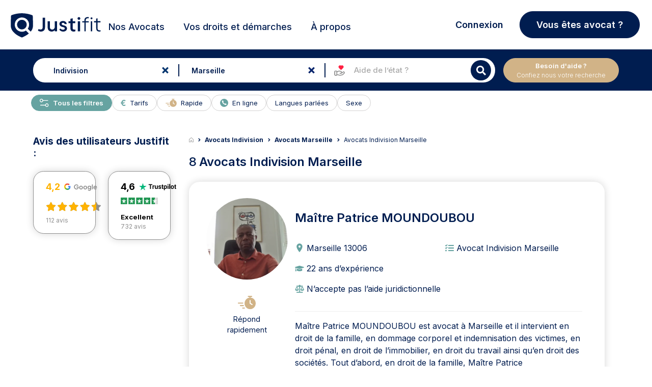

--- FILE ---
content_type: text/html; charset=UTF-8
request_url: https://www.justifit.fr/trouver/avocats/marseille/264-indivision/
body_size: 29636
content:
<!doctype html>
<html lang="fr-FR">
<head><script>(function(w,i,g){w[g]=w[g]||[];if(typeof w[g].push=='function')w[g].push(i)})
(window,'GTM-5MZ6TCX','google_tags_first_party');</script><script>(function(w,d,s,l){w[l]=w[l]||[];(function(){w[l].push(arguments);})('set', 'developer_id.dY2E1Nz', true);
		var f=d.getElementsByTagName(s)[0],
		j=d.createElement(s);j.async=true;j.src='/ebm9/';
		f.parentNode.insertBefore(j,f);
		})(window,document,'script','dataLayer');</script>
    <meta charset="UTF-8">
    <meta name="viewport" content="width=device-width, initial-scale=1, maximum-scale=1, user-scalable=no">
	<meta name="description" content="Trouvez un avocat spécialisé en Indivision à Marseille. Choisissez parmi les avocats experts Justifit le meilleur avocat pour votre besoin. Mise en relation">
<title>Avocat Indivision Marseille</title>	    <link rel="canonical" href="https://www.justifit.fr/trouver/avocats/marseille/264-indivision/">
		<style>img:is([sizes="auto" i], [sizes^="auto," i]) { contain-intrinsic-size: 3000px 1500px }</style>
	<style id='classic-theme-styles-inline-css'>
/*! This file is auto-generated */
.wp-block-button__link{color:#fff;background-color:#32373c;border-radius:9999px;box-shadow:none;text-decoration:none;padding:calc(.667em + 2px) calc(1.333em + 2px);font-size:1.125em}.wp-block-file__button{background:#32373c;color:#fff;text-decoration:none}
</style>
<style id='global-styles-inline-css'>
:root{--wp--preset--aspect-ratio--square: 1;--wp--preset--aspect-ratio--4-3: 4/3;--wp--preset--aspect-ratio--3-4: 3/4;--wp--preset--aspect-ratio--3-2: 3/2;--wp--preset--aspect-ratio--2-3: 2/3;--wp--preset--aspect-ratio--16-9: 16/9;--wp--preset--aspect-ratio--9-16: 9/16;--wp--preset--color--black: #000000;--wp--preset--color--cyan-bluish-gray: #abb8c3;--wp--preset--color--white: #ffffff;--wp--preset--color--pale-pink: #f78da7;--wp--preset--color--vivid-red: #cf2e2e;--wp--preset--color--luminous-vivid-orange: #ff6900;--wp--preset--color--luminous-vivid-amber: #fcb900;--wp--preset--color--light-green-cyan: #7bdcb5;--wp--preset--color--vivid-green-cyan: #00d084;--wp--preset--color--pale-cyan-blue: #8ed1fc;--wp--preset--color--vivid-cyan-blue: #0693e3;--wp--preset--color--vivid-purple: #9b51e0;--wp--preset--gradient--vivid-cyan-blue-to-vivid-purple: linear-gradient(135deg,rgba(6,147,227,1) 0%,rgb(155,81,224) 100%);--wp--preset--gradient--light-green-cyan-to-vivid-green-cyan: linear-gradient(135deg,rgb(122,220,180) 0%,rgb(0,208,130) 100%);--wp--preset--gradient--luminous-vivid-amber-to-luminous-vivid-orange: linear-gradient(135deg,rgba(252,185,0,1) 0%,rgba(255,105,0,1) 100%);--wp--preset--gradient--luminous-vivid-orange-to-vivid-red: linear-gradient(135deg,rgba(255,105,0,1) 0%,rgb(207,46,46) 100%);--wp--preset--gradient--very-light-gray-to-cyan-bluish-gray: linear-gradient(135deg,rgb(238,238,238) 0%,rgb(169,184,195) 100%);--wp--preset--gradient--cool-to-warm-spectrum: linear-gradient(135deg,rgb(74,234,220) 0%,rgb(151,120,209) 20%,rgb(207,42,186) 40%,rgb(238,44,130) 60%,rgb(251,105,98) 80%,rgb(254,248,76) 100%);--wp--preset--gradient--blush-light-purple: linear-gradient(135deg,rgb(255,206,236) 0%,rgb(152,150,240) 100%);--wp--preset--gradient--blush-bordeaux: linear-gradient(135deg,rgb(254,205,165) 0%,rgb(254,45,45) 50%,rgb(107,0,62) 100%);--wp--preset--gradient--luminous-dusk: linear-gradient(135deg,rgb(255,203,112) 0%,rgb(199,81,192) 50%,rgb(65,88,208) 100%);--wp--preset--gradient--pale-ocean: linear-gradient(135deg,rgb(255,245,203) 0%,rgb(182,227,212) 50%,rgb(51,167,181) 100%);--wp--preset--gradient--electric-grass: linear-gradient(135deg,rgb(202,248,128) 0%,rgb(113,206,126) 100%);--wp--preset--gradient--midnight: linear-gradient(135deg,rgb(2,3,129) 0%,rgb(40,116,252) 100%);--wp--preset--font-size--small: 13px;--wp--preset--font-size--medium: 20px;--wp--preset--font-size--large: 36px;--wp--preset--font-size--x-large: 42px;--wp--preset--spacing--20: 0.44rem;--wp--preset--spacing--30: 0.67rem;--wp--preset--spacing--40: 1rem;--wp--preset--spacing--50: 1.5rem;--wp--preset--spacing--60: 2.25rem;--wp--preset--spacing--70: 3.38rem;--wp--preset--spacing--80: 5.06rem;--wp--preset--shadow--natural: 6px 6px 9px rgba(0, 0, 0, 0.2);--wp--preset--shadow--deep: 12px 12px 50px rgba(0, 0, 0, 0.4);--wp--preset--shadow--sharp: 6px 6px 0px rgba(0, 0, 0, 0.2);--wp--preset--shadow--outlined: 6px 6px 0px -3px rgba(255, 255, 255, 1), 6px 6px rgba(0, 0, 0, 1);--wp--preset--shadow--crisp: 6px 6px 0px rgba(0, 0, 0, 1);}:where(.is-layout-flex){gap: 0.5em;}:where(.is-layout-grid){gap: 0.5em;}body .is-layout-flex{display: flex;}.is-layout-flex{flex-wrap: wrap;align-items: center;}.is-layout-flex > :is(*, div){margin: 0;}body .is-layout-grid{display: grid;}.is-layout-grid > :is(*, div){margin: 0;}:where(.wp-block-columns.is-layout-flex){gap: 2em;}:where(.wp-block-columns.is-layout-grid){gap: 2em;}:where(.wp-block-post-template.is-layout-flex){gap: 1.25em;}:where(.wp-block-post-template.is-layout-grid){gap: 1.25em;}.has-black-color{color: var(--wp--preset--color--black) !important;}.has-cyan-bluish-gray-color{color: var(--wp--preset--color--cyan-bluish-gray) !important;}.has-white-color{color: var(--wp--preset--color--white) !important;}.has-pale-pink-color{color: var(--wp--preset--color--pale-pink) !important;}.has-vivid-red-color{color: var(--wp--preset--color--vivid-red) !important;}.has-luminous-vivid-orange-color{color: var(--wp--preset--color--luminous-vivid-orange) !important;}.has-luminous-vivid-amber-color{color: var(--wp--preset--color--luminous-vivid-amber) !important;}.has-light-green-cyan-color{color: var(--wp--preset--color--light-green-cyan) !important;}.has-vivid-green-cyan-color{color: var(--wp--preset--color--vivid-green-cyan) !important;}.has-pale-cyan-blue-color{color: var(--wp--preset--color--pale-cyan-blue) !important;}.has-vivid-cyan-blue-color{color: var(--wp--preset--color--vivid-cyan-blue) !important;}.has-vivid-purple-color{color: var(--wp--preset--color--vivid-purple) !important;}.has-black-background-color{background-color: var(--wp--preset--color--black) !important;}.has-cyan-bluish-gray-background-color{background-color: var(--wp--preset--color--cyan-bluish-gray) !important;}.has-white-background-color{background-color: var(--wp--preset--color--white) !important;}.has-pale-pink-background-color{background-color: var(--wp--preset--color--pale-pink) !important;}.has-vivid-red-background-color{background-color: var(--wp--preset--color--vivid-red) !important;}.has-luminous-vivid-orange-background-color{background-color: var(--wp--preset--color--luminous-vivid-orange) !important;}.has-luminous-vivid-amber-background-color{background-color: var(--wp--preset--color--luminous-vivid-amber) !important;}.has-light-green-cyan-background-color{background-color: var(--wp--preset--color--light-green-cyan) !important;}.has-vivid-green-cyan-background-color{background-color: var(--wp--preset--color--vivid-green-cyan) !important;}.has-pale-cyan-blue-background-color{background-color: var(--wp--preset--color--pale-cyan-blue) !important;}.has-vivid-cyan-blue-background-color{background-color: var(--wp--preset--color--vivid-cyan-blue) !important;}.has-vivid-purple-background-color{background-color: var(--wp--preset--color--vivid-purple) !important;}.has-black-border-color{border-color: var(--wp--preset--color--black) !important;}.has-cyan-bluish-gray-border-color{border-color: var(--wp--preset--color--cyan-bluish-gray) !important;}.has-white-border-color{border-color: var(--wp--preset--color--white) !important;}.has-pale-pink-border-color{border-color: var(--wp--preset--color--pale-pink) !important;}.has-vivid-red-border-color{border-color: var(--wp--preset--color--vivid-red) !important;}.has-luminous-vivid-orange-border-color{border-color: var(--wp--preset--color--luminous-vivid-orange) !important;}.has-luminous-vivid-amber-border-color{border-color: var(--wp--preset--color--luminous-vivid-amber) !important;}.has-light-green-cyan-border-color{border-color: var(--wp--preset--color--light-green-cyan) !important;}.has-vivid-green-cyan-border-color{border-color: var(--wp--preset--color--vivid-green-cyan) !important;}.has-pale-cyan-blue-border-color{border-color: var(--wp--preset--color--pale-cyan-blue) !important;}.has-vivid-cyan-blue-border-color{border-color: var(--wp--preset--color--vivid-cyan-blue) !important;}.has-vivid-purple-border-color{border-color: var(--wp--preset--color--vivid-purple) !important;}.has-vivid-cyan-blue-to-vivid-purple-gradient-background{background: var(--wp--preset--gradient--vivid-cyan-blue-to-vivid-purple) !important;}.has-light-green-cyan-to-vivid-green-cyan-gradient-background{background: var(--wp--preset--gradient--light-green-cyan-to-vivid-green-cyan) !important;}.has-luminous-vivid-amber-to-luminous-vivid-orange-gradient-background{background: var(--wp--preset--gradient--luminous-vivid-amber-to-luminous-vivid-orange) !important;}.has-luminous-vivid-orange-to-vivid-red-gradient-background{background: var(--wp--preset--gradient--luminous-vivid-orange-to-vivid-red) !important;}.has-very-light-gray-to-cyan-bluish-gray-gradient-background{background: var(--wp--preset--gradient--very-light-gray-to-cyan-bluish-gray) !important;}.has-cool-to-warm-spectrum-gradient-background{background: var(--wp--preset--gradient--cool-to-warm-spectrum) !important;}.has-blush-light-purple-gradient-background{background: var(--wp--preset--gradient--blush-light-purple) !important;}.has-blush-bordeaux-gradient-background{background: var(--wp--preset--gradient--blush-bordeaux) !important;}.has-luminous-dusk-gradient-background{background: var(--wp--preset--gradient--luminous-dusk) !important;}.has-pale-ocean-gradient-background{background: var(--wp--preset--gradient--pale-ocean) !important;}.has-electric-grass-gradient-background{background: var(--wp--preset--gradient--electric-grass) !important;}.has-midnight-gradient-background{background: var(--wp--preset--gradient--midnight) !important;}.has-small-font-size{font-size: var(--wp--preset--font-size--small) !important;}.has-medium-font-size{font-size: var(--wp--preset--font-size--medium) !important;}.has-large-font-size{font-size: var(--wp--preset--font-size--large) !important;}.has-x-large-font-size{font-size: var(--wp--preset--font-size--x-large) !important;}
:where(.wp-block-post-template.is-layout-flex){gap: 1.25em;}:where(.wp-block-post-template.is-layout-grid){gap: 1.25em;}
:where(.wp-block-columns.is-layout-flex){gap: 2em;}:where(.wp-block-columns.is-layout-grid){gap: 2em;}
:root :where(.wp-block-pullquote){font-size: 1.5em;line-height: 1.6;}
</style>
<link rel='stylesheet' id='app_css_0-css' href='https://www.justifit.fr/wp-content/themes/ddfr/build/330.3835f6c7.css?ver=6.8.3' media='all' />
<link rel='stylesheet' id='app_css_1-css' href='https://www.justifit.fr/wp-content/themes/ddfr/build/app.8c4e6705.css?ver=6.8.3' media='all' />
<link rel='stylesheet' id='boxzilla-css' href='https://www.justifit.fr/wp-content/plugins/boxzilla/assets/css/styles.css?ver=3.4.2' media='all' />
<meta name="sentry-trace" content="2d5b884fab624fa69dfe8666f84413ed-f232c8ce87274147-0" />
<meta name="traceparent" content="00-2d5b884fab624fa69dfe8666f84413ed-f232c8ce87274147-00" />
<meta name="baggage" content="sentry-trace_id=2d5b884fab624fa69dfe8666f84413ed,sentry-sample_rate=0.0001,sentry-transaction=%2Ftrouver%2Favocats%2F%7Bpost_type%7D%2F%7Bcities%7D,sentry-public_key=24080a1ca10c489aa74529a92b2f663b,sentry-release=v2.26.5,sentry-environment=production,sentry-sampled=false,sentry-sample_rand=0.385879" />
<script id="load-script-js-extra">
var params = {"gtm_id":"GTM-5MZ6TCX"};
</script>
<script src="https://www.justifit.fr/wp-content/themes/ddfr/js/load-script.js?ver=3.0.2" id="load-script-js"></script>
<script src="https://www.justifit.fr/wp-content/themes/ddfr/build/runtime.1399c470.js?ver=6.8.3" id="app_js_0-js" defer data-wp-strategy="defer"></script>
<script src="https://www.justifit.fr/wp-content/themes/ddfr/build/48.d6d04585.js?ver=6.8.3" id="app_js_1-js" defer data-wp-strategy="defer"></script>
<script src="https://www.justifit.fr/wp-content/themes/ddfr/build/875.2129cf2c.js?ver=6.8.3" id="app_js_2-js" defer data-wp-strategy="defer"></script>
<script src="https://www.justifit.fr/wp-content/themes/ddfr/build/692.0dbd2f55.js?ver=6.8.3" id="app_js_3-js" defer data-wp-strategy="defer"></script>
<script src="https://www.justifit.fr/wp-content/themes/ddfr/build/154.d0e94407.js?ver=6.8.3" id="app_js_4-js" defer data-wp-strategy="defer"></script>
<script src="https://www.justifit.fr/wp-content/themes/ddfr/build/971.c9b9d5f2.js?ver=6.8.3" id="app_js_5-js" defer data-wp-strategy="defer"></script>
<script src="https://www.justifit.fr/wp-content/themes/ddfr/build/125.3ec8ef81.js?ver=6.8.3" id="app_js_6-js" defer data-wp-strategy="defer"></script>
<script src="https://www.justifit.fr/wp-content/themes/ddfr/build/app.d7f71865.js?ver=6.8.3" id="app_js_7-js" defer data-wp-strategy="defer"></script>
<script>(()=>{var o=[],i={};["on","off","toggle","show"].forEach((l=>{i[l]=function(){o.push([l,arguments])}})),window.Boxzilla=i,window.boxzilla_queue=o})();</script>    <link rel="icon" type="image/png" href="https://www.justifit.fr/wp-content/themes/ddfr/build/img/favicon-maitrise.5334ab1e.png"/>

	</head>
<body>
<svg aria-hidden="true" style="position:absolute;width:0;height:0;overflow:hidden" version="1.1"
     xmlns="http://www.w3.org/2000/svg">
    <defs>
        <symbol id="icon-ban" viewBox="0 0 24 24">
            <path
                d="M16 0.5c-8.56 0-15.5 6.94-15.5 15.5s6.94 15.5 15.5 15.5 15.5-6.94 15.5-15.5-6.94-15.5-15.5-15.5zM24.132 7.868c4.090 4.090 4.375 10.343 1.292 14.727l-16.020-16.020c4.388-3.085 10.639-2.796 14.727 1.292zM7.868 24.132c-4.090-4.090-4.375-10.343-1.292-14.727l16.020 16.020c-4.388 3.085-10.639 2.796-14.727-1.292z"></path>
        </symbol>
        <symbol id="icon-balance" viewBox="0 0 24 24">
            <path
                d="M19.81,7.111,17.247,12.8H16.5l2.733-6.056h-4.22V20.851a49.516,49.516,0,0,1,5.307,1.472v.693H8.395v-.74a53.771,53.771,0,0,1,5.219-1.426V6.744H9.528L12.262,12.8h-.746L8.954,7.111,6.391,12.8H5.645L8.395,6.71v-.7h4.587a1.546,1.546,0,0,1,1.335-1.669,1.544,1.544,0,0,1,1.335,1.669h4.672v.6l2.8,6.19h-.746L19.81,7.111Zm-7.5,6.382a3.42,3.42,0,0,1-3.355,3.588A3.45,3.45,0,0,1,5.6,13.493s6.709,0,6.709,0Zm4.24,0s6.71,0,6.71,0a3.362,3.362,0,1,1-6.71,0Z"/>
        </symbol>
        <symbol id="icon-maps" viewBox="0 0 24 24">
            <path id="Tracé_1" data-name="Tracé 1"
                  d="M18.409,8.455c0,5.409-6.955,10.045-6.955,10.045S4.5,13.864,4.5,8.455a6.955,6.955,0,1,1,13.909,0Z"
                  transform="translate(-1.5)" stroke-linecap="round" stroke-linejoin="round" stroke-width="2"/>
            <path id="Tracé_2" data-name="Tracé 2"
                  d="M18.136,12.818A2.318,2.318,0,1,1,15.818,10.5,2.318,2.318,0,0,1,18.136,12.818Z"
                  transform="translate(-5.864 -4.864)" stroke-linecap="round" stroke-linejoin="round" stroke-width="2"/>
        </symbol>
        <symbol id="icon-search" viewBox="0 0 24 24">
            <path id="Icon_awesome-search" data-name="Icon awesome-search"
                  d="M17.882,15.676l-3.53-3.53a.849.849,0,0,0-.6-.248h-.577A7.362,7.362,0,1,0,11.9,13.173v.577a.849.849,0,0,0,.248.6l3.53,3.53a.846.846,0,0,0,1.2,0l1-1a.854.854,0,0,0,0-1.2ZM7.365,11.9A4.533,4.533,0,1,1,11.9,7.365,4.53,4.53,0,0,1,7.365,11.9Z"
                  transform="translate(0 1.814)"/>
        </symbol>
        <symbol id="icon-cross" viewBox="0 0 24 24">
            <path id="Icon_metro-cross" data-name="Icon metro-cross"
                  d="M14.461,11.569h0l-3.64-3.64,3.64-3.64h0a.376.376,0,0,0,0-.53l-1.72-1.72a.376.376,0,0,0-.53,0h0l-3.64,3.64L4.93,2.038h0a.376.376,0,0,0-.53,0L2.68,3.757a.376.376,0,0,0,0,.53h0l3.64,3.64-3.64,3.64h0a.376.376,0,0,0,0,.53l1.72,1.72a.376.376,0,0,0,.53,0h0l3.64-3.64,3.64,3.64h0a.376.376,0,0,0,.53,0l1.72-1.72a.376.376,0,0,0,0-.53Z"
                  transform="translate(2.929 2.572)"/>
        </symbol>
        <symbol id="icon-info" viewBox="0 0 24 24">
            <path id="Tracé_48" data-name="Tracé 48" d="M20.12,11.56A8.56,8.56,0,1,1,11.56,3a8.56,8.56,0,0,1,8.56,8.56Z"
                  stroke-linecap="round" stroke-linejoin="round" stroke-width="2"/>
            <path id="Tracé_49" data-name="Tracé 49" d="M18,21.424V18" transform="translate(-6.44 -6.44)"
                  stroke-linecap="round" stroke-linejoin="round" stroke-width="2"/>
            <path id="Tracé_50" data-name="Tracé 50" d="M18,12h0" transform="translate(-6.44 -3.864)"
                  stroke-linecap="round" stroke-linejoin="round" stroke-width="2"/>
        </symbol>
        <symbol id="icon-filters" viewBox="0 0 24 24">
            <path id="Tracé_6" data-name="Tracé 6"
                  d="M26.664,8.852H10.926a.926.926,0,0,1,0-1.852H26.664a.926.926,0,1,1,0,1.852"
                  transform="translate(-0.717 -0.313)"/>
            <path id="Tracé_7" data-name="Tracé 7"
                  d="M6.7,8.852H3.926A.926.926,0,0,1,3.926,7H6.7a.926.926,0,0,1,0,1.852"
                  transform="translate(-0.198 -0.313)"/>
            <path id="Tracé_8" data-name="Tracé 8"
                  d="M19.664,16.852H3.926a.926.926,0,0,1,0-1.852H19.664a.926.926,0,0,1,0,1.852"
                  transform="translate(-0.198 -0.907)"/>
            <path id="Tracé_9" data-name="Tracé 9"
                  d="M10.406,24.852H3.926a.926.926,0,1,1,0-1.852h6.48a.926.926,0,1,1,0,1.852"
                  transform="translate(-0.198 -1.501)"/>
            <path id="Tracé_10" data-name="Tracé 10"
                  d="M8.777,10.555a2.777,2.777,0,1,1,2.777-2.777,2.777,2.777,0,0,1-2.777,2.777m0-3.7a.926.926,0,1,0,.926.926.926.926,0,0,0-.926-.926"
                  transform="translate(-0.42 -0.165)"/>
            <path id="Tracé_11" data-name="Tracé 11"
                  d="M22.777,18.555a2.777,2.777,0,1,1,2.777-2.777,2.777,2.777,0,0,1-2.777,2.777m0-3.7a.926.926,0,1,0,.926.926.926.926,0,0,0-.926-.926"
                  transform="translate(-1.459 -0.759)"/>
            <path id="Tracé_12" data-name="Tracé 12"
                  d="M12.777,26.555a2.777,2.777,0,1,1,2.777-2.777,2.777,2.777,0,0,1-2.777,2.777m0-3.7a.926.926,0,1,0,.926.926.926.926,0,0,0-.926-.926"
                  transform="translate(-0.717 -1.352)"/>
            <path id="Tracé_13" data-name="Tracé 13"
                  d="M27.7,16.852H24.926a.926.926,0,1,1,0-1.852H27.7a.926.926,0,0,1,0,1.852"
                  transform="translate(-1.756 -0.907)"/>
            <path id="Tracé_14" data-name="Tracé 14"
                  d="M26.961,24.852H14.926a.926.926,0,1,1,0-1.852H26.961a.926.926,0,0,1,0,1.852"
                  transform="translate(-1.014 -1.501)"/>
        </symbol>
        <symbol id="legal-aid-new-icon" viewBox="0 0 16 16">
            <path fill-rule="evenodd" clip-rule="evenodd"
                  d="M3.98933 14H2.66667C2.29867 14 2 13.7013 2 13.3333V9.33333C2 8.96533 2.29867 8.66666 2.66667 8.66666H3.98933C4.35733 8.66666 4.656 8.96533 4.656 9.33333V13.3333C4.656 13.7013 4.35733 14 3.98933 14Z"
                  fill="#fff" stroke="currentColor" stroke-linecap="round" stroke-linejoin="round"/>
            <path
                d="M8.63976 11.3333H10.1891C10.4764 11.3333 10.7558 11.24 10.9858 11.0667L12.5898 9.85867C12.9904 9.55734 13.5504 9.59734 13.9044 9.95267V9.95267C14.2971 10.3473 14.2971 10.9867 13.9044 11.3807L12.5284 12.7627C12.1578 13.1347 11.6858 13.3887 11.1711 13.492L9.2251 13.8827C8.83976 13.96 8.44176 13.9507 8.05976 13.8547L6.30043 13.4133C6.09043 13.36 5.87376 13.3333 5.65643 13.3333H4.65576"
                fill="#fff" stroke="currentColor" stroke-linecap="round" stroke-linejoin="round"/>
            <path
                d="M8.63976 11.3333H9.62576C10.1811 11.3333 10.6318 10.8813 10.6318 10.3233V10.1213C10.6318 9.658 10.3178 9.254 9.86976 9.142L8.34776 8.76C8.10043 8.698 7.84643 8.66666 7.59176 8.66666C6.97643 8.66666 6.37443 8.84933 5.86243 9.19266L4.65576 10"
                fill="#fff" stroke="currentColor" stroke-linecap="round" stroke-linejoin="round"/>
            <path fill-rule="evenodd" clip-rule="evenodd"
                  d="M10.1909 2.44067L9.95824 2.68934L9.72491 2.44067C9.21357 1.89534 8.36557 1.85067 7.80024 2.33867C7.22224 2.83734 7.15357 3.702 7.62891 4.30067C8.30891 5.15667 9.08824 6.002 9.95824 6.66667C10.8502 5.98534 11.6462 5.11467 12.3382 4.23667C12.7876 3.66667 12.6949 2.83934 12.1469 2.36534L12.1216 2.34334C11.5509 1.85067 10.7022 1.89534 10.1909 2.44067Z"
                  fill="#FF2042" stroke="#FF2042" stroke-linecap="round" stroke-linejoin="round"/>
        </symbol>
    </defs>
</svg>


<header id="masthead" class="site-header h_m position-relative">
    <div id="preloader" style="display: none;">
        <div id="status">
            <div class="bouncing-loader">
                <div></div>
                <div></div>
                <div></div>
            </div>
        </div>
    </div>
    <a name="top"></a>
    <!--Bootstrap Menu-->
    <div class="head container px-3 py-0">
        <div class="row align-items-center mt-0 mt-md-2  position-relative">
            <div class="col-12 col-lg-2 h-100 m-0 p-0">
                <!--Mobile Menu-->
                <input type="checkbox" id="offcanvas-menu" class="tg d-none"/>
                <div class="hamb-mnu d-lg-none">
                    <aside class="m-ctr">
                        <label
                            for="offcanvas-menu"
                            class="c-btn"
                            data-testid="mobile-homepage-navigation-dropdown-close-button"
                        ></label>
                        <div class="m-scrl">
                            <div class="menu-heading clearfix"></div>
                            <nav class="m-menu">
                                <ul class="nav-links-mobile">
                                    <li class="mt-2">
                                        <a href="https://www.justifit.fr/trouver/avocats/france/">
                                            <span>
                                                Nos Avocats                                            </span>
                                        </a>
                                    </li>
                                    <li class="py-0 border-bottom-0">
                                        <div class="accordion accordion-flush" id="accordionChoisir">
                                            <div class="accordion-item">
                                                <h2 class="accordion-header">
                                                    <button class="accordion-button collapsed" type="button"
                                                            data-bs-toggle="collapse"
                                                            data-bs-target="#flush-collapseChoisir"
                                                            aria-expanded="false" aria-controls="flush-collapseChoisir">
                                                        Choisir son Avocat                                                    </button>
                                                </h2>
                                                <div id="flush-collapseChoisir" class="accordion-collapse collapse"
                                                     data-bs-parent="#accordionChoisir">
                                                    <div class="accordion-body">
                                                        <div class="menu-mobile-choisir-son-avocat-container"><ul id="choose-lawyer" class="menu"><li id="menu-item-76325" class="menu-item menu-item-type-taxonomy menu-item-object-category menu-item-76325"><a href="https://www.justifit.fr/b/guides/choisir-avocat/">Tous nos conseils pour choisir son avocat</a></li>
<li id="menu-item-72691" class="menu-item menu-item-type-taxonomy menu-item-object-category menu-item-72691"><a href="https://www.justifit.fr/b/guides/choisir-avocat/aide-juridictionnelle/">Aide juridictionnelle</a></li>
<li id="menu-item-72692" class="menu-item menu-item-type-taxonomy menu-item-object-category menu-item-72692"><a href="https://www.justifit.fr/b/guides/choisir-avocat/honoraires/">Honoraires avocat et relation</a></li>
<li id="menu-item-72693" class="menu-item menu-item-type-taxonomy menu-item-object-category menu-item-72693"><a href="https://www.justifit.fr/b/guides/choisir-avocat/porter-plainte/">Porter plainte</a></li>
<li id="menu-item-72694" class="menu-item menu-item-type-taxonomy menu-item-object-category menu-item-72694"><a href="https://www.justifit.fr/b/guides/choisir-avocat/professionnels-de-la-justice/">Professionnels de la justice</a></li>
</ul></div>                                                    </div>
                                                </div>
                                            </div>
                                        </div>
                                    </li>
                                    <li class="py-0 border-bottom-0">
                                        <div class="accordion accordion-flush" id="accordionGuides">
                                            <div class="accordion-item">
                                                <h2 class="accordion-header">
                                                    <button class="accordion-button collapsed" type="button"
                                                            data-bs-toggle="collapse"
                                                            data-bs-target="#flush-collapseGuides" aria-expanded="false"
                                                            aria-controls="flush-collapseGuides">
                                                        Vos droits et démarches                                                    </button>
                                                </h2>
                                                <div id="flush-collapseGuides" class="accordion-collapse collapse"
                                                     data-bs-parent="#accordionGuides">
                                                    <div class="accordion-body">
                                                        <div class="menu-mobile-guides-juridiques-container"><ul id="legal-guides" class="menu"><li id="menu-item-76319" class="menu-item menu-item-type-taxonomy menu-item-object-category menu-item-76319"><a href="https://www.justifit.fr/b/guides/">Tous nos articles juridiques</a></li>
<li id="menu-item-72695" class="menu-item menu-item-type-taxonomy menu-item-object-category menu-item-72695"><a href="https://www.justifit.fr/b/guides/droit-travail/">Droit du travail</a></li>
<li id="menu-item-72696" class="menu-item menu-item-type-taxonomy menu-item-object-category menu-item-72696"><a href="https://www.justifit.fr/b/guides/divorce/">Divorce</a></li>
<li id="menu-item-72697" class="menu-item menu-item-type-taxonomy menu-item-object-category menu-item-72697"><a href="https://www.justifit.fr/b/guides/droit-famille/">Droit de la famille</a></li>
<li id="menu-item-72698" class="menu-item menu-item-type-taxonomy menu-item-object-category menu-item-72698"><a href="https://www.justifit.fr/b/guides/droit-penal/">Droit pénal</a></li>
<li id="menu-item-72699" class="menu-item menu-item-type-taxonomy menu-item-object-category menu-item-72699"><a href="https://www.justifit.fr/b/guides/droit-etrangers/">Droit des étrangers</a></li>
<li id="menu-item-72700" class="menu-item menu-item-type-taxonomy menu-item-object-category menu-item-72700"><a href="https://www.justifit.fr/b/guides/droit-societes/">Droit des sociétés</a></li>
<li id="menu-item-72703" class="menu-item menu-item-type-taxonomy menu-item-object-category menu-item-72703"><a href="https://www.justifit.fr/b/guides/droit-routier/">Droit routier</a></li>
<li id="menu-item-72704" class="menu-item menu-item-type-taxonomy menu-item-object-category menu-item-72704"><a href="https://www.justifit.fr/b/guides/droit-immobilier/">Droit de l&rsquo;immobilier</a></li>
<li id="menu-item-76323" class="menu-item menu-item-type-taxonomy menu-item-object-category menu-item-76323"><a href="https://www.justifit.fr/b/guides/droit-fiscal-guides/">Droit fiscal</a></li>
<li id="menu-item-72706" class="menu-item menu-item-type-taxonomy menu-item-object-category menu-item-72706"><a href="https://www.justifit.fr/b/guides/droit-contrats/">Droit des contrats</a></li>
<li id="menu-item-72707" class="menu-item menu-item-type-taxonomy menu-item-object-category menu-item-72707"><a href="https://www.justifit.fr/b/guides/droit-informatique/">Droit Numérique &#8211; informatique &#8211; internet</a></li>
<li id="menu-item-72708" class="menu-item menu-item-type-taxonomy menu-item-object-category menu-item-72708"><a href="https://www.justifit.fr/b/guides/droit-consommation/">Droit de la consommation</a></li>
<li id="menu-item-72709" class="menu-item menu-item-type-taxonomy menu-item-object-category menu-item-72709"><a href="https://www.justifit.fr/b/guides/droit-sante/">Droit de la santé</a></li>
<li id="menu-item-72710" class="menu-item menu-item-type-taxonomy menu-item-object-category menu-item-72710"><a href="https://www.justifit.fr/b/guides/droit-des-animaux/">Droit des animaux</a></li>
<li id="menu-item-76322" class="menu-item menu-item-type-taxonomy menu-item-object-category menu-item-76322"><a href="https://www.justifit.fr/b/guides/droit-des-assurances-guides/">Droit des assurances</a></li>
<li id="menu-item-72711" class="menu-item menu-item-type-taxonomy menu-item-object-category menu-item-72711"><a href="https://www.justifit.fr/b/guides/droit-propriete-intellectuelle/">Propriété intellectuelle</a></li>
<li id="menu-item-76321" class="menu-item menu-item-type-taxonomy menu-item-object-category menu-item-76321"><a href="https://www.justifit.fr/b/guides/simulateurs/">Simulateurs</a></li>
<li id="menu-item-72705" class="menu-item menu-item-type-taxonomy menu-item-object-category menu-item-72705"><a href="https://www.justifit.fr/b/actualites/">Actualités</a></li>
</ul></div>                                                    </div>
                                                </div>
                                            </div>
                                        </div>
                                    </li>

                                    <li class="py-0 border-bottom-0">
                                        <div class="accordion accordion-flush" id="collapse-a-propos">
                                            <div class="accordion-item">
                                                <h2 class="accordion-header">
                                                    <button
                                                        class="accordion-button collapsed"
                                                        type="button"
                                                        data-bs-toggle="collapse"
                                                        data-bs-target="#flush-collapse-a-propos"
                                                        aria-expanded="false" aria-controls="flush-collapse-a-propos">
                                                        À propos                                                    </button>
                                                </h2>
                                                <div id="flush-collapse-a-propos" class="accordion-collapse collapse"
                                                     data-bs-parent="#collapse-a-propos">
                                                    <div class="accordion-body p-0 mt-3 mb-4">
                                                        <div class="menu-mobile-menu-about-us-container"><ul id="menu-mobile-menu-about-us" class="menu"><li id="menu-item-85393" class="menu-item menu-item-type-post_type menu-item-object-page menu-item-85393"><a href="https://www.justifit.fr/qui-sommes-nous/">Qui sommes-nous ?</a></li>
<li id="menu-item-85397" class="menu-item menu-item-type-post_type menu-item-object-page menu-item-85397"><a href="https://www.justifit.fr/developpez-votre-clientele/">Notre offre avocat</a></li>
<li id="menu-item-85391" class="menu-item menu-item-type-post_type menu-item-object-page menu-item-85391"><a href="https://www.justifit.fr/notre-ligne-editoriale-du-comite-dexperts/">Notre ligne éditoriale</a></li>
<li id="menu-item-85392" class="menu-item menu-item-type-post_type menu-item-object-page menu-item-85392"><a href="https://www.justifit.fr/comite-expert/">Notre comité d’experts</a></li>
</ul></div>                                                    </div>
                                                </div>
                                            </div>
                                        </div>
                                    </li>

                                                                            <li>
                                            <a href="/recrutement/">
                                                <p class="m-0">
                                                    Justifit                                                    <span class="text-pink">
                                                    Recrutement                                                </span>
                                                </p>
                                                <small style="font-weight: 400;">
                                                    Notre site dédié à la carrière des avocats                                                </small>
                                            </a>
                                        </li>
                                    
                                                                            <li class="py-0 border-bottom-0">
                                            <div class="accordion accordion-flush" id="accordionMaitrise">
                                                <div class="accordion-item">
                                                    <h2 class="accordion-header">
                                                        <button
                                                            class="accordion-button collapsed"
                                                            type="button"
                                                            data-bs-toggle="collapse"
                                                            data-bs-target="#flush-collapseMaitrise"
                                                            aria-expanded="false"
                                                            aria-controls="flush-collapseMaitrise"
                                                        >
                                                            <div>
                                                                <span class="d-block">
                                                                    Découvrez                                                                    <span class="text-secondary">
                                                                        Maîtrise                                                                    </span>
                                                                </span>
                                                                <small class="fw-normal">
                                                                    Notre média pour les avocats connectés                                                                </small>
                                                            </div>
                                                        </button>
                                                    </h2>
                                                    <div id="flush-collapseMaitrise" class="accordion-collapse collapse"
                                                         data-bs-parent="#accordionMaitrise">
                                                        <div class="accordion-body">
                                                            <div class="menu-mobile-maitrise-container"><ul id="maitrise" class="menu"><li id="menu-item-76324" class="menu-item menu-item-type-taxonomy menu-item-object-category menu-item-76324"><a href="https://www.justifit.fr/b/maitrise/">Tous nos articles pour les avocats</a></li>
<li id="menu-item-72714" class="menu-item menu-item-type-taxonomy menu-item-object-category menu-item-72714"><a href="https://www.justifit.fr/b/maitrise/business/">Business</a></li>
<li id="menu-item-72715" class="menu-item menu-item-type-taxonomy menu-item-object-category menu-item-72715"><a href="https://www.justifit.fr/b/maitrise/marketing/">Marketing</a></li>
<li id="menu-item-72716" class="menu-item menu-item-type-taxonomy menu-item-object-category menu-item-72716"><a href="https://www.justifit.fr/b/maitrise/outils-digitaux/">Outils digitaux</a></li>
<li id="menu-item-72717" class="menu-item menu-item-type-taxonomy menu-item-object-category menu-item-72717"><a href="https://www.justifit.fr/b/maitrise/dev-perso/">Développement perso</a></li>
<li id="menu-item-72718" class="menu-item menu-item-type-taxonomy menu-item-object-category menu-item-72718"><a href="https://www.justifit.fr/b/maitrise/gestion-cabinet/">Gestion du cabinet</a></li>
</ul></div>                                                        </div>
                                                    </div>
                                                </div>
                                            </div>
                                        </li>
                                    
                                                                            <li>
                                            <a href="https://moncompte.justifit.fr/connexion-avocat" class="d-flex align-items-end">
                                            <span>
                                                Connexion avocat                                            </span>
                                                <img src="https://www.justifit.fr/wp-content/themes/ddfr/build/img/lock.4aca321f.svg" class="ms-1" alt="Connexion" width="25px" />
                                            </a>
                                        </li>
                                    
                                    <li>
                                        <a
                                            class="btn btn-primary btn-lg fs-5"
                                            href="/developpez-votre-clientele/"
                                        >
                                            Vous êtes avocat ?                                        </a>
                                    </li>
                                </ul>
                                                            </nav>
                        </div>
                    </aside>
                    <label for="offcanvas-menu" class="fsc"></label>
                </div>
                <!--Mobile Menu-->
                <!--Justifit Logo-->
                <div class="logo mt-1 mt-md-0 mb-1">
                    <a
                        href="https://www.justifit.fr/">
                        <img
                            src="https://www.justifit.fr/wp-content/themes/ddfr/build/img/justifit-logo-dark.180ef0ef.svg"
                            class="mb-1"
                            alt="Avocats, nos conseils pour développer la croissance de votre cabinet"
                        />
                    </a>
                </div>
                <!--Justifit Logo-->
                    <div
        class="h-nav"
        data-testid="mobile-homepage-navigation-dropdown-expand-button"
    >
        <label for="offcanvas-menu" class="t-btn"></label>
    </div>

                    </div>
            <div class="col-6 mt-0 d-none d-md-flex text-start h-100 menu-holder align-items-center">
                <!-- Main Menu-->
                    <nav class="menu-head mt-n1">
        <div class="p-menu">
            <ul class="header-menu p-0 m-0">
                
                    <li class=" menu-item-type-post_type_archive menu-item-object-lawyer current-menu-item current-item d-inline-block me-4">
                        <a class="px-0 pt-4 pb-3 d-block font-weight-semibold"
                           href="https://www.justifit.fr/trouver/avocats/france/">
                            Nos Avocats                        </a>

                        
                                            </li>
                
                    <li class=" menu-item-type-taxonomy menu-item-object-category d-inline-block me-4">
                        <a class="px-0 pt-4 pb-3 d-block font-weight-semibold"
                           href="https://www.justifit.fr/b/guides/">
                            Vos droits et démarches                        </a>

                                                                                <div class="dropdown p-5 bg-white rounded-4 w-100">
                                <div class="row">
                                    <div class="col-9">
                                        <div class="row">
                                                                                            <div class="col-4 mb-4">
                                                    <ul>
                                                        
            <li class=" menu-item-type-taxonomy menu-item-object-category ">
            <a
                href="https://www.justifit.fr/b/guides/droit-travail/"
                class="pb-1 d-block font-weight-semibold fs-18"
                target="_blank"
            >
                Droit du travail            </a>

                            <ul class="ps-0">
                    
                        <li class=" menu-item-type-taxonomy menu-item-object-category ">
                            <a href="https://www.justifit.fr/b/guides/droit-travail/contrat/" class="pb-1 d-block">
                                Contrat de travail                            </a>
                        </li>
                    
                        <li class=" menu-item-type-taxonomy menu-item-object-category ">
                            <a href="https://www.justifit.fr/b/guides/droit-travail/harcelement-au-travail/" class="pb-1 d-block">
                                Harcèlement au travail                            </a>
                        </li>
                    
                        <li class=" menu-item-type-taxonomy menu-item-object-category ">
                            <a href="https://www.justifit.fr/b/guides/droit-travail/licenciement-travail/" class="pb-1 d-block">
                                Licenciement                            </a>
                        </li>
                    
                        <li class=" menu-item-type-taxonomy menu-item-object-category ">
                            <a href="https://www.justifit.fr/b/guides/droit-travail/rupture-conventionnelle-travail/" class="pb-1 d-block">
                                Rupture conventionnelle                            </a>
                        </li>
                    
                        <li class="text-secondary menu-item-type-taxonomy menu-item-object-category ">
                            <a href="https://www.justifit.fr/b/guides/droit-travail/" class="pb-1 d-block">
                                Voir plus &gt;                            </a>
                        </li>
                                    </ul>
                    </li>

                                                            </ul>
                                                </div>
                                                                                            <div class="col-4 mb-4">
                                                    <ul>
                                                        
            <li class=" menu-item-type-taxonomy menu-item-object-category ">
            <a
                href="https://www.justifit.fr/b/guides/droit-routier/"
                class="pb-1 d-block font-weight-semibold fs-18"
                target="_blank"
            >
                Droit routier            </a>

                            <ul class="ps-0">
                    
                        <li class=" menu-item-type-taxonomy menu-item-object-category ">
                            <a href="https://www.justifit.fr/b/guides/droit-routier/accident-de-la-route/" class="pb-1 d-block">
                                Accident de la route                            </a>
                        </li>
                    
                        <li class=" menu-item-type-taxonomy menu-item-object-category ">
                            <a href="https://www.justifit.fr/b/guides/droit-routier/code-de-la-route-guide/" class="pb-1 d-block">
                                Code de la route                            </a>
                        </li>
                    
                        <li class=" menu-item-type-taxonomy menu-item-object-category ">
                            <a href="https://www.justifit.fr/b/guides/droit-routier/infractions-routieres/" class="pb-1 d-block">
                                Infractions routières                            </a>
                        </li>
                    
                        <li class=" menu-item-type-taxonomy menu-item-object-category ">
                            <a href="https://www.justifit.fr/b/guides/droit-routier/permis-de-conduire-droit-routier/" class="pb-1 d-block">
                                Permis de conduire                            </a>
                        </li>
                    
                        <li class="text-secondary menu-item-type-taxonomy menu-item-object-category ">
                            <a href="https://www.justifit.fr/b/guides/droit-routier/" class="pb-1 d-block">
                                Voir plus &gt;                            </a>
                        </li>
                                    </ul>
                    </li>

                                                            </ul>
                                                </div>
                                                                                            <div class="col-4 mb-4">
                                                    <ul>
                                                        
            <li class=" menu-item-type-taxonomy menu-item-object-category ">
            <a
                href="https://www.justifit.fr/b/guides/droit-penal/"
                class="pb-1 d-block font-weight-semibold fs-18"
                target="_blank"
            >
                Droit pénal            </a>

                            <ul class="ps-0">
                    
                        <li class=" menu-item-type-taxonomy menu-item-object-category ">
                            <a href="https://www.justifit.fr/b/guides/droit-penal/agression/" class="pb-1 d-block">
                                Agression                            </a>
                        </li>
                    
                        <li class=" menu-item-type-taxonomy menu-item-object-category ">
                            <a href="https://www.justifit.fr/b/guides/droit-penal/harcelement/" class="pb-1 d-block">
                                Harcèlement                            </a>
                        </li>
                    
                        <li class=" menu-item-type-taxonomy menu-item-object-category ">
                            <a href="https://www.justifit.fr/b/guides/droit-penal/justice-des-mineurs/" class="pb-1 d-block">
                                Justice des mineurs                            </a>
                        </li>
                    
                        <li class=" menu-item-type-taxonomy menu-item-object-category ">
                            <a href="https://www.justifit.fr/b/guides/droit-penal/violences-conjugales/" class="pb-1 d-block">
                                Violences conjugales                            </a>
                        </li>
                    
                        <li class="text-secondary menu-item-type-taxonomy menu-item-object-category ">
                            <a href="https://www.justifit.fr/b/guides/droit-penal/" class="pb-1 d-block">
                                Voir plus &gt;                            </a>
                        </li>
                                    </ul>
                    </li>

                                                            </ul>
                                                </div>
                                                                                            <div class="col-4 mb-4">
                                                    <ul>
                                                        
            <li class=" menu-item-type-taxonomy menu-item-object-category ">
            <a
                href="https://www.justifit.fr/b/guides/droit-etrangers/"
                class="pb-1 d-block font-weight-semibold fs-18"
                target="_blank"
            >
                Droit des étrangers            </a>

                            <ul class="ps-0">
                    
                        <li class=" menu-item-type-taxonomy menu-item-object-category ">
                            <a href="https://www.justifit.fr/b/guides/droit-etrangers/demande-de-nationalite-francaise/" class="pb-1 d-block">
                                Demande de nationalité française                            </a>
                        </li>
                    
                        <li class=" menu-item-type-taxonomy menu-item-object-category ">
                            <a href="https://www.justifit.fr/b/guides/droit-etrangers/droit-des-sans-papiers/" class="pb-1 d-block">
                                Droit des sans-papiers                            </a>
                        </li>
                    
                        <li class=" menu-item-type-taxonomy menu-item-object-category ">
                            <a href="https://www.justifit.fr/b/guides/droit-etrangers/oqtf/" class="pb-1 d-block">
                                OQTF                            </a>
                        </li>
                    
                        <li class=" menu-item-type-taxonomy menu-item-object-category ">
                            <a href="https://www.justifit.fr/b/guides/droit-etrangers/titre-de-sejour/" class="pb-1 d-block">
                                Titre de séjour                            </a>
                        </li>
                    
                        <li class="text-secondary menu-item-type-taxonomy menu-item-object-category ">
                            <a href="https://www.justifit.fr/b/guides/droit-etrangers/" class="pb-1 d-block">
                                Voir plus &gt;                            </a>
                        </li>
                                    </ul>
                    </li>

                                                            </ul>
                                                </div>
                                                                                            <div class="col-4 mb-4">
                                                    <ul>
                                                        
            <li class=" menu-item-type-taxonomy menu-item-object-category ">
            <a
                href="https://www.justifit.fr/b/guides/divorce/"
                class="pb-1 d-block font-weight-semibold fs-18"
                target="_blank"
            >
                Divorce            </a>

                            <ul class="ps-0">
                    
                        <li class=" menu-item-type-taxonomy menu-item-object-category ">
                            <a href="https://www.justifit.fr/b/guides/divorce/cout-dun-divorce/" class="pb-1 d-block">
                                Coût d&#039;un divorce                            </a>
                        </li>
                    
                        <li class=" menu-item-type-taxonomy menu-item-object-category ">
                            <a href="https://www.justifit.fr/b/guides/divorce/garde-des-enfants/" class="pb-1 d-block">
                                Garde des enfants                            </a>
                        </li>
                    
                        <li class=" menu-item-type-taxonomy menu-item-object-category ">
                            <a href="https://www.justifit.fr/b/guides/divorce/pension-alimentaire/" class="pb-1 d-block">
                                Pension alimentaire                            </a>
                        </li>
                    
                        <li class=" menu-item-type-taxonomy menu-item-object-category ">
                            <a href="https://www.justifit.fr/b/guides/divorce/procedures-dun-divorce/" class="pb-1 d-block">
                                Procédures d&#039;un divorce                            </a>
                        </li>
                    
                        <li class="text-secondary menu-item-type-taxonomy menu-item-object-category ">
                            <a href="https://www.justifit.fr/b/guides/divorce/" class="pb-1 d-block">
                                Voir plus &gt;                            </a>
                        </li>
                                    </ul>
                    </li>

                                                            </ul>
                                                </div>
                                                                                            <div class="col-4 mb-4">
                                                    <ul>
                                                        
            <li class=" menu-item-type-taxonomy menu-item-object-category ">
            <a
                href="https://www.justifit.fr/b/guides/droit-famille/"
                class="pb-1 d-block font-weight-semibold fs-18"
                target="_blank"
            >
                Droit de la famille            </a>

                            <ul class="ps-0">
                    
                        <li class=" menu-item-type-taxonomy menu-item-object-category ">
                            <a href="https://www.justifit.fr/b/guides/droit-famille/droit-patrimoine/" class="pb-1 d-block">
                                Droit du patrimoine                            </a>
                        </li>
                    
                        <li class=" menu-item-type-taxonomy menu-item-object-category ">
                            <a href="https://www.justifit.fr/b/guides/droit-famille/filiation/" class="pb-1 d-block">
                                Filiation                            </a>
                        </li>
                    
                        <li class="text-secondary menu-item-type-taxonomy menu-item-object-category ">
                            <a href="https://www.justifit.fr/b/guides/droit-famille/" class="pb-1 d-block">
                                Voir plus &gt;                            </a>
                        </li>
                                    </ul>
                    </li>

                                                            </ul>
                                                </div>
                                                                                            <div class="col-4 mb-4">
                                                    <ul>
                                                        
            <li class=" menu-item-type-taxonomy menu-item-object-category ">
            <a
                href="https://www.justifit.fr/b/guides/droit-societes/"
                class="pb-1 d-block font-weight-semibold fs-18"
                target="_blank"
            >
                Droit des sociétés            </a>

                            <ul class="ps-0">
                    
                        <li class="text-secondary menu-item-type-taxonomy menu-item-object-category ">
                            <a href="https://www.justifit.fr/b/guides/droit-societes/" class="pb-1 d-block">
                                Voir plus &gt;                            </a>
                        </li>
                                    </ul>
                    </li>

                                                            </ul>
                                                </div>
                                                                                            <div class="col-4 mb-4">
                                                    <ul>
                                                        
            <li class=" menu-item-type-taxonomy menu-item-object-category ">
            <a
                href="https://www.justifit.fr/b/guides/droit-immobilier/"
                class="pb-1 d-block font-weight-semibold fs-18"
                target="_blank"
            >
                Droit de l&#039;immobilier            </a>

                            <ul class="ps-0">
                    
                        <li class="text-secondary menu-item-type-taxonomy menu-item-object-category ">
                            <a href="https://www.justifit.fr/b/guides/droit-immobilier/" class="pb-1 d-block">
                                Voir plus &gt;                            </a>
                        </li>
                                    </ul>
                    </li>

                                                            </ul>
                                                </div>
                                            
                                            <div class="col-4 mb-4">
                                                <ul>
                                                    
            <li class=" menu-item-type-taxonomy menu-item-object-category ">
            <a
                href="https://www.justifit.fr/b/guides/droit-des-animaux/"
                class="pb-1 d-block font-weight-semibold fs-18"
                target="_blank"
            >
                Droit des animaux            </a>

                    </li>

        
            <li class=" menu-item-type-taxonomy menu-item-object-category ">
            <a
                href="https://www.justifit.fr/b/guides/droit-consommation/"
                class="pb-1 d-block font-weight-semibold fs-18"
                target="_blank"
            >
                Droit de la consommation            </a>

                    </li>

        
            <li class=" menu-item-type-taxonomy menu-item-object-category ">
            <a
                href="https://www.justifit.fr/b/guides/droit-informatique/"
                class="pb-1 d-block font-weight-semibold fs-18"
                target="_blank"
            >
                Droit Numérique - informatique            </a>

                    </li>

        
            <li class=" menu-item-type-taxonomy menu-item-object-category ">
            <a
                href="https://www.justifit.fr/b/guides/droit-sante/"
                class="pb-1 d-block font-weight-semibold fs-18"
                target="_blank"
            >
                Droit de la santé            </a>

                    </li>

                                                        </ul>
                                            </div>
                                        </div>
                                    </div>
                                    <div class="col-3 border-left">
                                        <div class="col-9">
                                            <div class="row">
                                                                                                    <div class="col-12 mb-4">
                                                        <ul>
                                                            
            <li class="justice-hammer menu-item-type-taxonomy menu-item-object-category ">
            <a
                href="https://www.justifit.fr/b/guides/choisir-avocat/"
                class="pb-1 d-block font-weight-semibold fs-18"
                target="_blank"
            >
                Choisir son avocat            </a>

                            <ul class="ps-0">
                    
                        <li class=" menu-item-type-taxonomy menu-item-object-category ">
                            <a href="https://www.justifit.fr/b/guides/choisir-avocat/porter-plainte/" class="pb-1 d-block">
                                Porter plainte                            </a>
                        </li>
                    
                        <li class=" menu-item-type-taxonomy menu-item-object-category ">
                            <a href="https://www.justifit.fr/b/guides/choisir-avocat/aide-juridictionnelle/" class="pb-1 d-block">
                                Aide juridictionnelle                            </a>
                        </li>
                    
                        <li class=" menu-item-type-taxonomy menu-item-object-category ">
                            <a href="https://www.justifit.fr/b/guides/choisir-avocat/honoraires/" class="pb-1 d-block">
                                Honoraires des avocats                            </a>
                        </li>
                    
                        <li class=" menu-item-type-taxonomy menu-item-object-category ">
                            <a href="https://www.justifit.fr/b/guides/choisir-avocat/professionnels-de-la-justice/" class="pb-1 d-block">
                                Professionnels                            </a>
                        </li>
                    
                        <li class="text-secondary menu-item-type-taxonomy menu-item-object-category ">
                            <a href="https://www.justifit.fr/b/guides/choisir-avocat/" class="pb-1 d-block">
                                Voir plus &gt;                            </a>
                        </li>
                                    </ul>
                    </li>

                                                                </ul>
                                                    </div>
                                                                                                    <div class="col-12 mb-4">
                                                        <ul>
                                                            
            <li class="menu-settings menu-item-type-taxonomy menu-item-object-category ">
            <a
                href="https://www.justifit.fr/b/guides/simulateurs/"
                class="pb-1 d-block font-weight-semibold fs-18"
                target="_blank"
            >
                Simulateurs            </a>

                            <ul class="ps-0">
                    
                        <li class=" menu-item-object-post ">
                            <a href="https://www.justifit.fr/b/guides/droit-travail/licenciement-travail/calcul-duree-du-preavis-de-licenciement/" class="pb-1 d-block">
                                Préavis de licenciement                            </a>
                        </li>
                    
                        <li class=" menu-item-object-post ">
                            <a href="https://www.justifit.fr/b/guides/droit-travail/demission/calcul-preavis-de-demission/" class="pb-1 d-block">
                                Préavis de démission                            </a>
                        </li>
                    
                        <li class=" menu-item-object-post ">
                            <a href="https://www.justifit.fr/b/guides/droit-travail/salaires-et-primes/calculer-le-salaire-net-en-fonction-du-salaire-brut/" class="pb-1 d-block">
                                Salaire net/Salaire brut                            </a>
                        </li>
                    
                        <li class="text-secondary menu-item-type-taxonomy menu-item-object-category ">
                            <a href="https://www.justifit.fr/b/guides/simulateurs/" class="pb-1 d-block">
                                Voir plus &gt;                            </a>
                        </li>
                                    </ul>
                    </li>

                                                                </ul>
                                                    </div>
                                                                                                <div class="col-12 mb-4">
                                                    <ul>
                                                        
            <li class=" menu-item-type-post_type_archive menu-item-object-lawyer current-menu-item current-item">
            <a href="https://www.justifit.fr/trouver/avocats/france/">
                <img src="/wp-content/themes/ddfr/img/menu-lead.png?v=1" alt="Trouver un avocat sur Justifit"/>
            </a>
        </li>
                                                            </ul>
                                                </div>
                                            </div>
                                        </div>
                                    </div>
                                </div>
                            </div>
                        
                                            </li>
                
                    <li class="apropos d-inline-block me-4">
                        <a class="px-0 pt-4 pb-3 d-block font-weight-semibold"
                           href="/#">
                            À propos                        </a>

                        
                                                    <div class="dropdown p-5 bg-white rounded-4 w-auto">
                                <ul class="ps-0">
                                    
            <li class=" ">
            <a
                href="https://www.justifit.fr/qui-sommes-nous/"
                class="pb-1 d-block font-weight-semibold fs-18"
                target="_blank"
            >
                Qui sommes-nous ?            </a>

                    </li>

        
            <li class=" ">
            <a
                href="https://www.justifit.fr/developpez-votre-clientele/"
                class="pb-1 d-block font-weight-semibold fs-18"
                target="_blank"
            >
                Notre offre avocat            </a>

                    </li>

        
            <li class=" ">
            <a
                href="https://www.justifit.fr/notre-ligne-editoriale-du-comite-dexperts/"
                class="pb-1 d-block font-weight-semibold fs-18"
                target="_blank"
            >
                Notre ligne éditoriale            </a>

                    </li>

        
            <li class=" ">
            <a
                href="https://www.justifit.fr/comite-expert/"
                class="pb-1 d-block font-weight-semibold fs-18"
                target="_blank"
            >
                Notre comité d’experts            </a>

                    </li>

        
            <li class="d-flex align-items-center position-relative">
            <a
                href="/recrutement/"
                class="stretched-link"
                target="_blank"
            >
                <div class="w-100">

                                        <p class="m-0 font-weight-semibold fs-18 pb-1">
                        Justifit                        <span class="text-pink">
                        Recrutement                        </span>
                    </p>
                    <p class="m-0 fs-14">Notre site dédié à la carrière des avocats</p>
                </div>
            </a>
        </li>
        
            <li class="d-flex align-items-center position-relative">
            <a
                href="/maitrise/"
                class="stretched-link"
                target="_blank"
            >
                <div class="w-100">

                                        <p class="m-0 font-weight-semibold fs-18 pb-1">
                        Découvrez                        <span class="text-secondary">
                        Maîtrise                        </span>
                    </p>
                    <p class="m-0 fs-14">Notre média pour les avocats connectés</p>
                </div>
            </a>
        </li>
                                        </ul>
                            </div>
                                            </li>
                            </ul>
        </div>
    </nav>

                    <!-- Main Menu-->
            </div>
            <div class="col-4 m-0 pb-2 h-100 connection-holder d-none d-md-block">
                <!--Lawyer Menu-->
                <nav id="nav-wrapper" class="d-flex align-items-center justify-content-end">
                                            <a
                            href="https://moncompte.justifit.fr/connexion-avocat"
                            class="px-0 py-2 login fw-semibold me-4"
                        >
                            Connexion                        </a>
                    
                                            <a
                            href="/developpez-votre-clientele/"
                            class="btn btn-primary btn-lg fs-5"
                            id="register"
                        >
                            Vous êtes avocat ?                        </a>
                                    </nav>
            </div>
            <!--Lawyer Menu-->
            </nav>
        </div>
        <!--Bootstrap Menu-->
</header>
<script>
    function toggleavocat() {
        document.getElementById("myDropdown").classList.toggle("show");
        document.getElementById("register").classList.toggle("registerBttnGreen");
    }

    window.onclick = function (event) {
        if (!event.target.matches('.dropbtn')) {
            var dropdowns = document.getElementsByClassName("dropdown-content");
            var buttonregister = document.getElementById("register");
            var i;
            for (i = 0; i < dropdowns.length; i++) {
                var openDropdown = dropdowns[i];
                if (openDropdown.classList.contains('show')) {
                    openDropdown.classList.remove('show');
                    buttonregister.classList.remove('registerBttnGreen')
                }
            }
        }
    }
</script>

<div class="sticky-top bg-white" >
    <div class="headsearch search-inner dark-bg py-1 py-md-2  mb-1" >
        <div class="container">
            <div class="searchbox-expert">
                <div class="filtersContainer listing-filters"><div class="filtersSearchContainer"><form class="filtersSearchForm" id="smform" action="https://www.justifit.fr/trouver/avocats/france/" method="GET" role="search" autocomplete="off"><div class="smtextfield ps-3 ps-lg-5">
                <input type="text" id="global-search" class="filtersGlobalSearch" name="specialism" autocomplete="off" placeholder="Votre besoin ?" value="Indivision" data-testid="listing_page_global_search"/>
                <svg class="global-search-clear-btn" aria-hidden="true" fill="#05366F"style="display:none;" data-testid="listing_page_clear_global_search_button"><use xlink:href="#icon-cross"></use></svg></div><input type="hidden" id="search-global-hidden" value=""><div class="smselectboxcity ps-3">
                <input type="text" id="search-city" class="filters-city-search" autocomplete="off" placeholder="Votre ville ?" value="Marseille" data-testid="listing_page_city_search"/><input type="hidden" id="search-city-slug" name="cities" value="marseille"><svg class="city-clear-btn" aria-hidden="true" fill="#0B276E"  data-testid="listing_page_clear_city_search_button">
                        <use xlink:href="#icon-cross"></use>
                </svg>
                <select id="single" single="single" name="" style="display: none"><option value="marseille" selected>Marseille</option><option value="">Choisir votre ville</option></select></div><input type="hidden" name="distance" value="" /><input type="hidden" name="specialism" value="264-indivision" data-specialism-id="34755" /><input type="hidden" name="keywords" value="" /><input type="hidden" name="post_type" value="lawyer" /><div class="filters-jurisdiction">
    <div class="filters-jurisdiction-field " data-testid="legal_aid_filter">
        <svg class="custom-icon legal-aid-icon me-2" aria-hidden="true" fill="#AAA">
            <use href="#legal-aid-new-icon"></use>
        </svg>
        <span >Aide de l’état ?</span>
    </div>
    <div
        class="filters-jurisdiction-checkbox overflow-x-hidden p-2"
        style="display: none" data-testid="legal_aid_info_block"
        data-controller="legal-aid-modal"
    >
        <div class="row">
            <div class="col-2 text-end">
                <svg class="custom-icon icon-balance" aria-hidden="true" fill="#AAA">
                    <use href="#legal-aid-new-icon"></use>
                </svg>
            </div>
            <div class="col-9 align-items-start jurisdiction-text p-0">
                    <span class="fw-bold">
                        Pensez-vous pouvoir bénéficier de la prise en charge des frais d’avocat par l’état (Aide Juridictionnelle) ?                    </span>
            </div>
        </div>
        <div class="d-flex w-100 gap-1 gap-md-2 justify-content-start my-3">
            <div class="jurisdiction-checkbox-field me-0 me-md-1">
                <label class="jurisdiction-checkbox-label text-nowrap fs-14 py-2 px-3" for="legalaid_yes">
                    <input
                        type="checkbox"
                        name="aid"
                        id="legalaid_yes"
                        class="jurisdiction-checkbox invisible-checkbox"
                        value="1"
                        data-testid="legal_aid_checkbox"
                        data-legal-aid-modal-target="checkbox yes"
                        data-action="change->legal-aid-modal#onChange"
                                            >
                    Oui                </label>
            </div>
            <div class="jurisdiction-checkbox-field me-0 me-md-1">
                <label class="jurisdiction-checkbox-label text-nowrap fs-14 py-2 px-3" for="legalaid_no">
                    <input
                        type="checkbox"
                        name="aid"
                        id="legalaid_no"
                        class="jurisdiction-checkbox invisible-checkbox"
                        value="0"
                        data-testid="legal_aid_checkbox"
                        data-legal-aid-modal-target="checkbox no"
                        data-action="change->legal-aid-modal#onChange"
                         >
                    Non                </label>
            </div>
            <div class="jurisdiction-checkbox-field me-0 me-md-1">
                <label class="jurisdiction-checkbox-label text-nowrap fs-14 py-2 px-3" for="legalaid_not_know">
                    <input
                        type="checkbox"
                        name="aid"
                        id="legalaid_not_know"
                        class="jurisdiction-checkbox invisible-checkbox"
                        value="2"
                        data-testid="legal_aid_checkbox"
                        data-legal-aid-modal-target="checkbox unknown"
                        data-action="change->legal-aid-modal#onChange"
                         >
                    Je ne sais pas                </label>
            </div>
        </div>
        <div class="jurisdiction-text">
                <span>
                    <strong>L'aide juridictionnelle (AJ)</strong> est la prise en charge par l'Etat des frais liés à une procédure judiciaire. Elle est accordée si vos revenus et la valeur de votre patrimoine sont inférieurs à certains plafonds, et selon le type de procédure engagée.                </span>
        </div>
        <div class="jurisdiction-text">
                <span class="fw-bold">
                    L'avocat se réserve le droit d'accepter en fonction du domaine de droit concerné.                </span>
        </div>
    </div>

    </div><button type="submit"  class="button filtersSearchIconBtn" id="submitsearch"  data-testid="listing_page_submit_search_button">
                    <svg class="icon-search-btn m-0" aria-hidden="true" fill="#fff">
                        <use xlink:href="#icon-search"></use>
                    </svg>
                </button</form></div><div
                    class="btn btn-golden listing-lead-cta d-none d-md-flex align-items-center justify-content-center flex-column ms-2"
                    data-testid="listing_page_lead_form_trigger"
                    onclick="leadFromListing()"
                >
                    <span class="fw-semibold fs-14">Besoin d'aide ?</span>
                    <span class="fw-light fs-12">Confiez nous votre recherche</span>
                </div></form></div><div 
                   class="listing-lead-cta-mobile-wrapper"
                   data-controller="hide-on-scroll"
                   data-hide-on-scroll-threshold-value="400"
                >
                <button
                    type="button"
                    class="btn btn-golden py-1 listing-lead-cta-mobile d-flex d-md-none
                    btn btn-golden align-items-center justify-content-center flex-column"
                    data-testid="listing_page_lead_form_trigger_mobile"
                    onclick="leadFromListing()"
                >
                    <span class="fw-semibold fs-14">Besoin d'aide ?</span>
                    <span class="fw-light fs-12">Confiez nous votre recherche</span>
                </button>
            </div>
        <label class="d-none ui-label text-nowrap align-items-center circular fs-16 me-2 bg-white p-2 px-3" for="tarifs" id="tarifs-label" style="cursor: pointer;">
            <input type="checkbox" name="tarifs" id="tarifs" class="invisible-checkbox" value="1" > 
                 <i class="icon-euro white pt-1 me-0"></i>   
                 <span>
                    Tarifs
                </span>
        </label><script type="text/javascript">
        (function () {
            try {
                let serverState = {"aid":null,"feminin":false,"masculin":false,"language":null,"optin_phone":false,"replies_fast":false,"cities":"marseille","s":null,"specialism":"264-indivision","video":false,"keywords":null,"tarifs":false};
                let key = "search_state";
                let prev = localStorage.getItem(key);
                let next = JSON.stringify(serverState);
                if (prev !== next) {
                    localStorage.setItem(key, next);
                }
            } catch (e) {
                /* silent fail */
            }
        })();
        </script>                </div>
        </div>
    </div>
    <div class="overflow-x-hidden">
        <div class="container overflow-visible pb-1">
    <div class="row px-2 px-md-1">
        <input type="hidden" name="aid" value="" form="smform">
        <input type="hidden" name="tarifs" value="" form="smform">
        <input type="hidden" name="video" value="" form="smform">
        <input type="hidden" name="optin_phone" value="" form="smform">
        <input type="hidden" name="replies_fast" value="" form="smform">
        <input type="hidden" name="language" value="" form="smform">
        <input type="hidden" name="masculin" value="" form="smform">
        <input type="hidden" name="feminin" value="" form="smform">

        <div
            class="filter-pills-container position-relative px-0"
             data-controller="search-filters-link"
             data-search-filters-link-search-filters-modal-outlet="#search-filters-modal"
        >
            <div class="filter-pills-scroll">
                <div class="filters-jurisdiction-secondary-filters" style="position: relative;">
                    <button type="button"
                            class="filters-jurisdiction-secondary-filters-field py-1 fs-14 filter-pill ">
                        <svg class="custom-icon legal-aid-icon me-1"  aria-hidden="true"
                             fill="#AAA">
                            <use href="#legal-aid-new-icon"></use>
                        </svg>
                        Aide de l'État                    </button>
                </div>

                                <!-- Tarifs Filter Pill (DDT-3079) -->
                <a href="/trouver/avocats/marseille/264-indivision/?tarifs=1"
                   class="py-1 filter-pill btn-no-padding fs-14 me-0 ">
                    <img class="me-1" src="https://www.justifit.fr/wp-content/themes/ddfr/img/euro_blue.svg" alt="Tarifs">
                    Tarifs                </a>

                <!-- Fast Replies Filter Pill -->
                <a href="/trouver/avocats/marseille/264-indivision/?replies_fast=1"
                   class="py-1 filter-pill fs-14 "
                   onclick="dataLayer.push({
                       event:'dataLayer.gaEvent',
                       gaEvent:{
                       'category': 'Listing Search filters',
                       'action': 'search_replyfast_filter_click_on',
                       'label':''
                       }
                       });">
                    <img class="me-1" src="https://www.justifit.fr/wp-content/themes/ddfr/img/replies-fast-icon.svg"
                         alt="Avocats qui répondent rapidement" height="16px">
                    Rapide                </a>

                <!-- Online Filter Pill -->
                <a href="/trouver/avocats/marseille/264-indivision/?video=1"
                   class="py-1 filter-pill fs-14 "
                   onclick="dataLayer.push({
                       event:'dataLayer.gaEvent',
                       gaEvent:{
                       'category': 'Listing Search filters',
                       'action': 'search_onlinenow_filter_click_on',
                       'label':''
                       }
                       });">
                    <img class="me-1" src="https://www.justifit.fr/wp-content/themes/ddfr/img/live-icon-full.svg"
                         alt="En ligne" height="16px">
                    En ligne                </a>
                                <!-- Language Filter Pill (DDT-3081) -->
                <a href="#" class="py-1 filter-pill filter-pill-popup fs-14 "
                   data-action="click->search-filters-link#openModal"
                   data-search-filters-link-label-value="languages_spoken"
                   >
                    Langues parlées                </a>

<!--                 Sexe Filter Pill (DDT-3081) -->
                <a href="#"
                   class="filter-pill filter-pill-popup  fs-14 "
                   data-action="click->search-filters-link#openModal"
                   data-search-filters-link-label-value="gender"
                >
                    Sexe                </a>
            </div>
            <button
                type="button"
                class="btn btn-secondary rounded-pill filter-toggle-btn"
                data-action="click->search-filters-link#openModal"
                data-search-filters-link-label-value="top"
            >
                <img
                    src="https://www.justifit.fr/wp-content/themes/ddfr/img/two-line-filter.svg"
                    alt="En ligne"
                    height="17px"
                >
                <span class="filter-btn-text d-none d-md-inline fs-14 ms-1">Tous les filtres</span>
                            </button>
        </div>
    </div>
    
    <div
        class="filters-jurisdiction-checkbox overflow-x-hidden p-2"
        style="display: none" data-testid="legal_aid_info_block"
        data-controller="legal-aid-modal"
    >
        <div class="row">
            <div class="col-2 text-end">
                <svg class="custom-icon icon-balance" aria-hidden="true" fill="#AAA">
                    <use href="#legal-aid-new-icon"></use>
                </svg>
            </div>
            <div class="col-9 align-items-start jurisdiction-text p-0">
                    <span class="fw-bold">
                        Pensez-vous pouvoir bénéficier de la prise en charge des frais d’avocat par l’état (Aide Juridictionnelle) ?                    </span>
            </div>
        </div>
        <div class="d-flex w-100 gap-1 gap-md-2 justify-content-start my-3">
            <div class="jurisdiction-checkbox-field me-0 me-md-1">
                <label class="jurisdiction-checkbox-label text-nowrap fs-14 py-2 px-3" for="legalaid_yes">
                    <input
                        type="checkbox"
                        name="aid"
                        id="legalaid_yes"
                        class="jurisdiction-checkbox invisible-checkbox"
                        value="1"
                        data-testid="legal_aid_checkbox"
                        data-legal-aid-modal-target="checkbox yes"
                        data-action="change->legal-aid-modal#onChange"
                                            >
                    Oui                </label>
            </div>
            <div class="jurisdiction-checkbox-field me-0 me-md-1">
                <label class="jurisdiction-checkbox-label text-nowrap fs-14 py-2 px-3" for="legalaid_no">
                    <input
                        type="checkbox"
                        name="aid"
                        id="legalaid_no"
                        class="jurisdiction-checkbox invisible-checkbox"
                        value="0"
                        data-testid="legal_aid_checkbox"
                        data-legal-aid-modal-target="checkbox no"
                        data-action="change->legal-aid-modal#onChange"
                         >
                    Non                </label>
            </div>
            <div class="jurisdiction-checkbox-field me-0 me-md-1">
                <label class="jurisdiction-checkbox-label text-nowrap fs-14 py-2 px-3" for="legalaid_not_know">
                    <input
                        type="checkbox"
                        name="aid"
                        id="legalaid_not_know"
                        class="jurisdiction-checkbox invisible-checkbox"
                        value="2"
                        data-testid="legal_aid_checkbox"
                        data-legal-aid-modal-target="checkbox unknown"
                        data-action="change->legal-aid-modal#onChange"
                         >
                    Je ne sais pas                </label>
            </div>
        </div>
        <div class="jurisdiction-text">
                <span>
                    <strong>L'aide juridictionnelle (AJ)</strong> est la prise en charge par l'Etat des frais liés à une procédure judiciaire. Elle est accordée si vos revenus et la valeur de votre patrimoine sont inférieurs à certains plafonds, et selon le type de procédure engagée.                </span>
        </div>
        <div class="jurisdiction-text">
                <span class="fw-bold">
                    L'avocat se réserve le droit d'accepter en fonction du domaine de droit concerné.                </span>
        </div>
    </div>

    </div>    </div>
</div>


<div
    id="search-filters-modal"
    class="modal fade"
    role="dialog"
    aria-labelledby="unpaid-booking-modal-label"
    aria-hidden="true"
    data-controller="search-filters-modal"
    data-search-filters-modal-lawyers-page-url-value="https://www.justifit.fr/trouver/avocats/france/"
    data-search-filters-modal-country-value="fr"
>
    <div class="modal-dialog modal-lg modal-dialog-centered modal-fullscreen-sm-down">
        <div class="modal-content h-100">
            <div
                class="modal-body py-3 px-2 ps-md-5 pe-md-3"
            >
                <div class="text-primary-dark">
                    <div class="col-12 d-flex justify-content-end">
                        <a
                            href="#"
                            aria-hidden="true"
                            data-bs-dismiss="modal"
                        >
                            <img src="https://www.justifit.fr/wp-content/themes/ddfr/build/img/close.9e9b3dda.svg" alt="Close"/>
                        </a href="#">
                    </div>

                    <div
                        data-filter-section="top"
                        class="pe-md-1 me-md-1 text-primary-dark overflow-section">
                        <h3 class="mb-2">
                            Votre recherche d’avocat :                        </h3>
                        <div class="bg-primary text-white rounded-3 p-2 p-md-3">
                            <!-- Legal Need / Global Search -->
                            <div class="row mb-1">
                                <div class="col-12 mb-1">
                                    <span class="fs-6 fw-semibold">
                                        Votre besoin ?                                    </span>
                                </div>

                                <div class="col-12 d-flex align-items-center">
                                    <div
                                        class="w-100 p-2 rounded-3 bg-white text-primary-dark d-flex justify-content-between align-items-center filtersSearchForm">
                                        <input
                                            type="text"
                                            id="search-filters-modal-global-search"
                                            class="w-100"
                                            placeholder="Essayez “Harcèlement”"
                                            autocomplete="off"
                                            value="Indivision"
                                            data-search-filters-modal-target="globalSearch"
                                            data-testid="search_filters_modal_global_search"
                                        />

                                        <svg
                                            class="global-search-clear-btn-filters d-none"
                                            data-search-filters-modal-target="globalSearchClearButton"
                                            data-action="click->search-filters-modal#clearGlobalSearch"
                                            aria-hidden="true"
                                            fill="#05366F"
                                            style="right: 5px!important;"
                                        >
                                            <use xlink:href="#icon-cross"></use>
                                        </svg>
                                    </div>

                                    <input
                                        type="hidden"
                                        data-search-filters-modal-target="globalSearchHidden"
                                    />

                                    <input
                                        type="hidden"
                                        id="search-global-taxonomy"
                                        data-search-filters-modal-target="globalSearchTaxonomyHidden"
                                        value=""
                                    >
                                </div>
                            </div>

                            <!-- City Search -->
                            <div class="row mb-2">
                                <div class="col-12 mb-1">
                                    <span class="fs-6 fw-semibold">
                                        Dans quelle ville ?                                    </span>
                                </div>

                                <div class="col-12 d-flex align-items-center">
                                    <div
                                        class="w-100 p-2 rounded-3 bg-white text-primary-dark d-flex justify-content-between align-items-center filtersSearchForm">
                                        <input
                                            type="text"
                                            class="w-100"
                                            id="search-filters-modal-city-search"
                                            placeholder="Tapez une ville…"
                                            autocomplete="off"
                                            data-search-filters-modal-target="citySearch"
                                            data-testid="search_filters_modal_city_search"
                                        />

                                        <svg
                                            class="city-clear-btn-filters d-none"
                                            data-search-filters-modal-target="citySearchClearButton"
                                            data-action="click->search-filters-modal#clearCityInput"
                                            aria-hidden="true"
                                            fill="#05366F"
                                            style="right: 5px!important;"
                                        >
                                            <use xlink:href="#icon-cross"></use>
                                        </svg>
                                    </div>
                                </div>
                            </div>

                            <!-- Legal Aid -->
                            <div class="row mb-1">
                                <div class="col-12 d-flex align-items-center">
                                    <img
                                        src="https://www.justifit.fr/wp-content/themes/ddfr/build/img/give.ca2cefff.svg"
                                        class="me-1"
                                        alt="Aide Juridictionnelle"
                                    />
                                    <span class="fs-6">
                                        <span class="fw-semibold">
                                            Pensez-vous bénéficier de la prise en charge des frais d’avocat par l’État (Aide Juridictionnelle) ?                                        </span>

                                                                                    (Aide Juridictionnelle) ?                                                                            </span>
                                </div>

                                <div class="col-12 d-flex align-items-center mt-1">
                                    <div class="form-check d-inline me-1 me-md-2 ps-0">
                                        <input
                                            type="radio"
                                            name="search_filters_modal_legal_aid"
                                            id="search_filters_modal_legal_aid_yes"
                                            value="1"
                                            class="d-none"
                                            data-search-filters-modal-target="legalAidYes"
                                            data-testid="search_filters_modal_legal_aid_yes"
                                        />
                                        <label for="search_filters_modal_legal_aid_yes"
                                               class="form-check-label last_choice form-check-label flex-row w-100 d-flex justify-content-center align-items-center circle-radio text-left">
                                            <span>
                                                Oui                                            </span>
                                        </label>
                                    </div>
                                    <div class="form-check d-inline me-1 me-md-2 ps-0">
                                        <input
                                            type="radio"
                                            name="search_filters_modal_legal_aid"
                                            id="search_filters_modal_legal_aid_no"
                                            value="0"
                                            class="d-none"
                                            data-search-filters-modal-target="legalAidNo"
                                            data-testid="search_filters_modal_legal_aid_no"
                                        />
                                        <label for="search_filters_modal_legal_aid_no"
                                               class="form-check-label last_choice form-check-label flex-row w-100 d-flex justify-content-center align-items-center circle-radio text-left">
                                            <span>
                                                Non                                            </span>
                                        </label>
                                    </div>
                                    <div class="form-check d-inline ps-0">
                                        <input
                                            type="radio"
                                            name="search_filters_modal_legal_aid"
                                            id="search_filters_modal_legal_aid_dontknow"
                                            class="d-none"
                                            value=""
                                            checked
                                            data-search-filters-modal-target="legalAidMaybe"
                                            data-testid="search_filters_modal_legal_aid_maybe"
                                        />
                                        <label for="search_filters_modal_legal_aid_dontknow"
                                               class="form-check-label last_choice form-check-label flex-row w-100 d-flex justify-content-center align-items-center circle-radio text-left">
                                            <span>
                                                Je ne sais pas                                            </span>
                                        </label>
                                    </div>
                                </div>

                                <a
                                    class="col-12 fs-12 text-white text-decoration-underline mt-1"
                                    href="#"
                                    data-action="click->search-filters-modal#toggleLegalAidDetails"
                                >
                                    Comment savoir si vous y avez le droit ?                                     <span data-search-filters-modal-target="legalAidDetailsToggleIcon">
                                        >
                                    </span>
                                </a>

                                <div
                                    class="d-none"
                                    data-search-filters-modal-target="legalAidDetails"
                                >
                                    <p class="fs-12 mt-1 mb-0">
                                        L’aide juridictionnelle (AJ) est la prise en charge par l’État des frais liés à une procédure judiciaire. Elle est accordée si vos revenus et la valeur de votre patrimoine sont inférieurs à certains plafonds, et selon le type de procédure engagée.                                        <strong class="d-block mt-2">
                                            L'avocat se réserve le droit d'accepter en fonction du domaine de droit concerné.                                        </strong>
                                    </p>
                                </div>
                            </div>
                        </div>

                        <!-- Tariffs -->
                                                    <div class="row mx-0 mt-2 pb-2 border-bottom-lightgrey">
                                <div class="col-12 px-0 mb-2">
                                <span class="fs-6 fw-semibold text-primary d-flex align-items-center">
                                    <img
                                        src="https://www.justifit.fr/wp-content/themes/ddfr/build/img/euro-sign.c8f5fd1e.svg"
                                        class="me-1"
                                        alt="Tarifs des avocats"/>
                                    Tarifs                                </span>
                                </div>

                                <div class="col-12 px-0">
                                    <label class="online-label d-flex align-items-center">
                                        <input
                                            type="checkbox"
                                            data-search-filters-modal-target="priceOfFirstAppointmentOrHourlyRate"
                                            data-testid="search_filters_modal_price_of_first_appointment"
                                        />
                                        <span class="checkmark"></span>
                                        <span class="fs-6 fw-normal d-flex align-items-center">
                                    Tarif du premier RDV ou tarif horaire indiqués                                 </span>
                                    </label>
                                </div>
                            </div>
                        
                                                    <!-- Availability -->
                            <div class="row mx-0 mt-2 pb-2 border-bottom-lightgrey">
                                <div class="col-12 px-0 mb-2">
                                <span class="fs-6 fw-semibold text-primary d-flex align-items-center">
                                    <img
                                        src="https://www.justifit.fr/wp-content/themes/ddfr/build/img/lightning.beaec793.svg"
                                        class="me-1"
                                        alt="Disponibilité immédiate de l’avocat"
                                    />
                                    Disponibilités                                </span>
                                </div>

                                <div class="col-12 px-0 mb-1">
                                    <label class="online-label d-flex align-items-center">
                                        <input
                                            type="checkbox"
                                            data-search-filters-modal-target="online"
                                            data-testid="search_filters_modal_online"
                                        />
                                        <span class="checkmark"></span>
                                        <span class="fs-6 fw-normal d-flex align-items-center">
                                        <img
                                            src="https://www.justifit.fr/wp-content/themes/ddfr/img/live-icon.svg"
                                            alt="Avocat disponible en ligne"
                                            class="me-1"
                                            width="16"
                                            height="16"
                                        />
                                        En ligne “15 min offertes maintenant”</span>
                                    </label>
                                </div>

                                <div class="col-12 px-0 mb-1">
                                    <label class="online-label d-flex align-items-center">
                                        <input
                                            type="checkbox"
                                            data-search-filters-modal-target="optinPhone"
                                            data-testid="search_filters_modal_optin_phone"
                                        />
                                        <span class="checkmark"></span>
                                        <span class="fs-6 fw-normal d-flex align-items-center">
                                            <img
                                                src="https://www.justifit.fr/wp-content/themes/ddfr/build/img/new-phone.1baa9417.svg"
                                                class="me-1"
                                                alt="Numéro de téléphone disponible"
                                            />
                                            Numéro de téléphone disponible                                        </span>
                                    </label>
                                </div>

                                <div class="col-12 px-0">
                                                                            <label class="online-label">
                                            <input
                                                type="checkbox"
                                                data-search-filters-modal-target="repliesFast"
                                                data-testid="search_filters_modal_replies_fast"
                                            />
                                            <span class="checkmark"></span>
                                            <span class="fs-6 fw-normal d-flex align-items-center">
                                            <img
                                                src="https://www.justifit.fr/wp-content/themes/ddfr/build/img/respond-email.da0e81a1.svg"
                                                class="me-1"
                                                alt="Réponse rapide par email"
                                            />
                                            Répond Rapidement                                            <img
                                                src="https://www.justifit.fr/wp-content/themes/ddfr/img/replies-fast-icon.svg"
                                                class="ms-1"
                                                alt="Réponse rapide de l’avocat"
                                                width="20"
                                                height="20"
                                            />
                                        </span>
                                        </label>
                                                                    </div>

                            </div>
                        
                        <!-- Languages -->
                        <div class="row mx-0 mt-2 pb-2 border-bottom-lightgrey">
                            <div data-filter-section="languages_spoken"  class="col-12 px-0 mb-2">
                                <span class="fs-6 fw-semibold text-primary d-flex align-items-center">
                                    Langues parlées                                </span>
                            </div>

                            <div class="col-12 col-md-5 px-0">
                                <select
                                    data-search-filters-modal-target="language"
                                    id="search-filters-language"
                                    data-testid="search_filters_modal_language"
                                >
                                    <option value="0">Toutes</option>
                                                                            <option
                                            value="francais" >
                                            Français                                        </option>
                                                                            <option
                                            value="anglais" >
                                            Anglais                                        </option>
                                                                            <option
                                            value="espagnol" >
                                            Espagnol                                        </option>
                                                                            <option
                                            value="arabe" >
                                            Arabe                                        </option>
                                                                            <option
                                            value="italien" >
                                            Italien                                        </option>
                                                                            <option
                                            value="allemand" >
                                            Allemand                                        </option>
                                                                            <option
                                            value="portugais" >
                                            Portugais                                        </option>
                                                                            <option
                                            value="russe" >
                                            Russe                                        </option>
                                                                            <option
                                            value="turc" >
                                            Turc                                        </option>
                                                                            <option
                                            value="creole" >
                                            Créole                                        </option>
                                                                            <option
                                            value="grec" >
                                            Grec                                        </option>
                                                                            <option
                                            value="armenien" >
                                            Arménien                                        </option>
                                                                            <option
                                            value="chinois" >
                                            Chinois                                        </option>
                                                                            <option
                                            value="lingala" >
                                            Lingala                                        </option>
                                                                            <option
                                            value="roumain" >
                                            Roumain                                        </option>
                                                                            <option
                                            value="wolof" >
                                            Wolof                                        </option>
                                                                            <option
                                            value="kabyle" >
                                            Kabyle                                        </option>
                                                                            <option
                                            value="serbe" >
                                            Serbe                                        </option>
                                                                            <option
                                            value="berbere" >
                                            Berbère                                        </option>
                                                                            <option
                                            value="slovaque" >
                                            Slovaque                                        </option>
                                                                            <option
                                            value="persan" >
                                            Persan                                        </option>
                                                                            <option
                                            value="polonais" >
                                            Polonais                                        </option>
                                                                            <option
                                            value="hebreu" >
                                            Hébreu                                        </option>
                                                                            <option
                                            value="langue-des-signes" >
                                            Langue des signes                                        </option>
                                                                            <option
                                            value="tcheque" >
                                            Tchèque                                        </option>
                                                                            <option
                                            value="bosniaque" >
                                            Bosniaque                                        </option>
                                                                            <option
                                            value="suedois" >
                                            Suédois                                        </option>
                                                                            <option
                                            value="serbo-croate" >
                                            Serbo-Croate                                        </option>
                                                                    </select>
                            </div>

                        </div>

                        <!-- Gender -->
                        <div class="row mx-0 mt-2 pb-2 border-bottom-lightgrey">
                            <div data-filter-section="gender" class="col-12 px-0 mb-2">
                                <span class="fs-6 fw-semibold text-primary d-flex align-items-center">
                                    Sexe                                </span>
                            </div>

                            <div class="col-12 px-0 mb-1">
                                <label class="online-label d-flex align-items-center">
                                    <input
                                        type="checkbox"
                                        data-search-filters-modal-target="feminin"
                                        data-testid="search_filters_modal_feminin"
                                    />
                                    <span class="checkmark"></span>
                                    <span class="fs-6 fw-normal d-flex align-items-center">
                                        Femme                                    </span>
                                </label>
                            </div>

                            <div class="col-12 px-0">
                                <label class="online-label d-flex align-items-center">
                                    <input
                                        type="checkbox"
                                        data-search-filters-modal-target="masculin"
                                        data-testid="search_filters_modal_masculin"
                                    />
                                    <span class="checkmark"></span>
                                    <span class="fs-6 fw-normal d-flex align-items-center">
                                        Homme                                    </span>
                                </label>
                            </div>

                        </div>
                    </div>
                </div>

                <div class="row mt-2 pe-md-1 me-md-0 flex-column-reverse flex-md-row">
                    <div class="col-12 col-md-6 mt-2 mt-md-0">
                        <button
                            class="btn btn-golden no-hover w-100 fs-16"
                            type="button"
                            data-action="click->search-filters-modal#openLeadForm"
                            data-testid="search_filters_modal_help"
                        >
                            Besoin d'aide ?                        </button>
                    </div>

                    <div class="col-12 col-md-6">
                        <button
                            class="btn btn-secondary no-hover w-100 fs-16"
                            type="button"
                            data-action="click->search-filters-modal#submit"
                            data-testid="search_filters_modal_submit"
                        >
                            Afficher                        </button>
                    </div>
                </div>
            </div>
        </div>
    </div>
</div>

<div class="container mt-2 mt-md-5">
    <div class="row px-2 px-md-0">
        <script>
    function premiumPromoCardClick(permaLink) {
        dataLayer.push({
            event: 'dataLayer.gaEvent',
            gaEvent: {
                'category': 'listing results',
                'action': 'premium_promo_card_click',
                'label': '-'
            }
        });
        location.href = permaLink;
    }
</script>

<div class="col-12 col-lg-3 filters d-none d-lg-block">
    
                        <h3 class="mb-3">
                Avis des utilisateurs Justifit :            </h3>
            <div class="row new-reviews mb-4">
                <div class="col-6">
                    <div class="card border-grey py-2 px-3">
                        <div class="d-flex align-items-center justify-content-start">
                            <div class="d-flex flex-column align-items-start justify-content-center position-relative">
                                <div class="d-flex align-items-center fs-18 text-yellow font-weight-bold">
                                    4,2                                    <img src="https://www.justifit.fr/wp-content/themes/ddfr/build/img/google-rating.d96729b6.svg" width="65px"
                                         class="ms-1"
                                         alt="rating"/>
                                </div>
                                <div class="d-flex flex-row align-items-center mt-2">
                                    <div class="d-flex align-items-center timer-holder me-2">
                                        <div class="reviews d-flex justify-content-start mt-3 mt-md-0 rating-margin">
                                            <div class="ratings mb-1">
                                                <div class="empty-stars"></div>
                                                <div class="full-stars" style="width:82.5%"></div>
                                            </div>
                                        </div>
                                    </div>
                                </div>
                                <span class="fs-12 text-newgrey">
                                    112 avis                                </span>
                                <a
                                    href="https://g.co/kgs/o3RVq9y"
                                    target="_blank"
                                    rel=""
                                    class="stretched-link"
                                ></a>
                            </div>
                        </div>
                    </div>
                </div>
                <div class="col-6">
                    <div class="card border-grey py-2 px-3 h-100 justify-content-center">
                        <div class="d-flex align-items-center justify-content-start">
                            <div class="d-flex flex-column align-items-start justify-content-center position-relative">
                                <div class="d-flex align-items-center fs-18 text-primary font-weight-bold">
                                    <span class="text-black">
                                        4,6                                    </span>
                                    <img src="https://www.justifit.fr/wp-content/themes/ddfr/build/img/trustpilot-logo.d3d9aa0b.svg" width="73px"
                                         class="ms-1" alt="rating"/>
                                </div>
                                <div class="d-flex flex-row align-items-center mt-1">
                                    <img src="https://www.justifit.fr/wp-content/themes/ddfr/build/img/trustpilot-stars.7c7b71f6.svg" class="mb-2"
                                         width="98px" alt="rating"/>
                                </div>
                                <span class="fs-12 text-newgrey">
                                    <strong class="fs-14 text-black font-weight-bold">Excellent</strong>
                                    732 avis                                </span>
                                <a
                                    href="https://fr.trustpilot.com/review/justifit.fr"
                                    target="_blank"
                                    rel=""
                                    class="stretched-link"
                                ></a>
                            </div>
                        </div>
                    </div>
                </div>
            </div>
            </div>
        <div
            class="col-12 col-lg-9 ps-0 pe-0 pe-lg-5 ps-lg-3 lawyers-listing"
        >
            <ul id="breadcrumbs" itemscope itemtype="https://schema.org/BreadcrumbList"><li 
                class="item-home"
                 itemprop="itemListElement"
                  itemscope
                   itemtype="https://schema.org/ListItem"
                   >
                   <a
                    class="bread-link bread-home" 
                    href="https://www.justifit.fr/"
                     title="Accueil"
                     itemscope 
                     itemtype="https://schema.org/WebPage"
                     itemprop="item"
                     itemid="https://www.justifit.fr/"
                     >
                     <span itemprop="name" content="Accueil"></span>
                     <img src="https://www.justifit.fr/wp-content/themes/ddfr/build/img/home.771a42d2.svg" alt="Accueil" />
                   </a>
                   <meta itemprop="position" content="1" />
                   </li><li class="item-cat item" itemprop="itemListElement" itemscope itemtype="https://schema.org/ListItem"><a class="bread-cat" href="/trouver/avocats/france/264-indivision/" title="Avocats Indivision " itemscope itemtype="https://schema.org/WebPage" itemprop="item" itemid="/trouver/avocats/france/264-indivision/"><span itemprop="name">Avocats Indivision</span></a><meta itemprop="position" content="2" /></li><li class="item-cat" itemprop="itemListElement" itemscope itemtype="https://schema.org/ListItem"><a class="bread-cat" href="/trouver/avocats/marseille/" title="Avocats Marseille" itemscope itemtype="https://schema.org/WebPage" itemprop="item" itemid="/trouver/avocats/marseille/"><span itemprop="name">Avocats Marseille</span></a><meta itemprop="position" content="3" /></li><li class="item-current" itemprop="itemListElement" itemscope itemtype="https://schema.org/ListItem"><span class="bread-current" itemprop="name">Avocats Indivision Marseille</span><meta itemprop="position" content="4" /></li></ul>
                            <div class="search-title-holder text-center text-md-start"><span class="heading-count">8</span> <h1 class="heading-title">Avocats  Indivision  Marseille</h1></div>
                <section class="list-post">
                        <div class="card border-0 p-4 regular mb-4 single-lawyer">
        <article
            id="post-74221"
            itemscope="LegalService"
            itemtype="https://schema.org/LegalService"
            class="lawyer-holder"
            onclick="articleClick('https://www.justifit.fr/avocats/avocat-marseille-maitre-patrice-moundoubou-74221/');"
                    >
                            <meta itemprop="hasMap" content="https://www.justifit.fr/avocats/avocat-marseille-maitre-patrice-moundoubou-74221/#map">
                <meta itemprop="url" content="https://www.justifit.fr/avocats/avocat-marseille-maitre-patrice-moundoubou-74221/">
                <meta itemprop="logo" content="https://www.justifit.fr/wp-content/uploads/2024/07/Image-17-e1720603865694-400x379.png">
                <meta itemprop="image" content="https://www.justifit.fr/wp-content/uploads/2024/07/Image-17-e1720603865694-400x379.png">
                <meta itemprop="knowsAbout" content="Droit De La Famille, Divorce, Droit Des Mineurs, Droit Des Successions, Indivision, Droit Des Étrangers, Droit De L'immobilier, Médiation Et Arbitrage, Droit Pénal, Droit Administratif Et Public, Droit Du Travail, Droit Des Sociétés, Droit De L’Expropriation / Préemption, Baux D'habitation, Vente Immobilière, Contentieux Administratif, Droit Commercial - Concurrence, Visa, Naturalisation, Régularisation, Asile, Immigration, Titre De Séjour, Regroupement Familial, OQTF, ">
            
            <div class="row pe-md-3 flex-row-reverse">
                <div class="col-7 col-md-9 px-0 mb-3 mb-md-0 align-items-center d-md-block">
                    <div class="lawyer-content">
                        <h2 itemprop="name" class="pb-2 mt-0 mt-md-3">
                            <a href="https://www.justifit.fr/avocats/avocat-marseille-maitre-patrice-moundoubou-74221/"
                               onclick="return false;">Maître Patrice MOUNDOUBOU</a>
                        </h2>
                        <div class="row">
                            <div class="col-12 col-md-6 type-box mb-2">
                                <div class="d-flex align-items-center">
                                    <i class="icon-location fs-18"></i>
                                    <p class="type-box-title">
                                                                                                                                    <span
                                                    itemprop="address"
                                                    itemscope=""
                                                    itemtype="https://schema.org/PostalAddress"
                                                    style="display:none"
                                                >
                                                    <span itemprop="streetAddress">
                                                        63 RUE PARADIS                                                    </span>
                                                    <span itemprop="addressLocality">
                                                        Marseille                                                     </span>
                                                    <span itemprop="postalCode">
                                                        13006                                                     </span>
                                                    <span itemprop="addressCountry">
                                                        France                                                    </span>
                                                </span>
                                            
                                            <span>
                                            <span>Marseille </span>
                                            <span>13006 </span>
                                        </span>
                                        
                                                                            </p>
                                </div>
                            </div>

                            <div class="col-12 col-md-6 type-box mb-2"><div class="d-flex align-items-center"><i class="icon-law-area fs-18"></i><p class="type-box-title"><span>Avocat Indivision Marseille</span></p></div></div><div class="col-12 col-md-6 type-box mb-2"><div class="d-flex align-items-center"><i class="icon-diploma fs-18"></i><p class="type-box-title"><span>22 ans d’expérience </span></p></div></div> <span itemprop="priceRange" style="display:none">N’accepte pas l’aide juridictionnelle</span><div class="col-12 col-md-6 type-box mb-2"><div class="d-flex align-items-center aide"><i class="icon-aideju fs-18"></i><p class="type-box-title"><span>N’accepte pas l’aide juridictionnelle</span></p></div></div>

                                                                                </div>
                    </div>
                                                                <div class="col-12 mt-0 mt-md-1 px-0">
                                                                                        <div class="listing-desc mt-2 pt-2">
                                    <p itemprop="description">
                                        Maître Patrice MOUNDOUBOU est avocat à Marseille et il intervient en droit de la famille, en dommage corporel et indemnisation des victimes, en droit pénal, en droit de l’immobilier, en droit du travail ainsi qu’en droit des sociétés. Tout d’abord, en droit de la famille, Maître Patrice MOUNDOUBOU vous propose son assistanc...                                    </p>
                                </div>
                                                        <div class="buttons grid-1-buttons contacts-btn online-abtest">
                                                                    <a
                                        class="stop-propagation"
                                        href="/contacter/?lid=74221"
                                                                                    target="_blank"
                                                                                rel="nofollow"
                                        onclick="setContactSource();"
                                    >
                                        <button
                                            type="button"
                                            class="btn btn-primary "
                                            data-post-id="74221"
                                            data-testid="trigger_contact_form_button_on_listing_page"
                                        >
                                            Contacter                                            <span>
                                                cet Avocat                                            </span>
                                        </button>
                                    </a>
                                
                            </div>
                            </span>
                        </div>
                                    </div>
                <div class="col-5 col-md-3">
                    <div class="row timerate">
                        <div class="col-12 text-center">
                            <div class="listing-thumb position-relative">                            <img loading="lazy" class="rounded-circle" src="https://www.justifit.fr/wp-content/uploads/2024/07/Image-17-e1720603865694-400x379.png"  alt="Maître Patrice MOUNDOUBOU Indivision Marseille "/>                                                    </div>
                        <div class="col-12 text-center timer-holder mt-2 mt-md-4">
                                                            <div class="timerrate">
                                    <img src="https://www.justifit.fr/wp-content/themes/ddfr/img/timer.svg"
                                         alt="Fast Response" class="mb-1"/>
                                    <p class="mb-3">
                                        Répond<br/>rapidement                                    </p>
                                </div>
                            
                                                    </div>
                    </div>
                </div>
            </div>

                    </article>
    </div>
    <div class="card border-0 p-4 regular mb-4 single-lawyer">
        <article
            id="post-89079"
            itemscope="LegalService"
            itemtype="https://schema.org/LegalService"
            class="lawyer-holder"
            onclick="articleClick('https://www.justifit.fr/avocats/avocat-marseille-maitre-francois-matthieu-albertini-89079/');"
                            itemprop="itemReviewed"
                    >
                            <meta itemprop="hasMap" content="https://www.justifit.fr/avocats/avocat-marseille-maitre-francois-matthieu-albertini-89079/#map">
                <meta itemprop="url" content="https://www.justifit.fr/avocats/avocat-marseille-maitre-francois-matthieu-albertini-89079/">
                <meta itemprop="logo" content="https://www.justifit.fr/wp-content/uploads/2025/07/maitre-francois-matthieu-albertini-Wp0wMc-400x400.jpeg">
                <meta itemprop="image" content="https://www.justifit.fr/wp-content/uploads/2025/07/maitre-francois-matthieu-albertini-Wp0wMc-400x400.jpeg">
                <meta itemprop="knowsAbout" content="Recouvrement De Créance - Saisie - Procédure D’exécution, Droit De L'immobilier, Indivision, Conflit De Voisinage, Baux Commerciaux, Droit Des Contrats, Droit Pénal, Baux D'habitation, Droit De La Construction, Droit Civil, Droit De La Copropriété, Droit Pénal Des Affaires, Droit Commercial - Concurrence, Vice Caché Immobilier, Procédure Pénale, Malfaçon, Comparution Immédiate, Procédure D'appel, Saisie Immobilière, VEFA, Escroquerie, Loyers Impayés, Garde à Vue, Diffamation, Abus De Confiance, Responsabilité Civile, Aménagement De Peine, Tribunal Correctionnel, Enchères, Agression, ">
            
            <div class="row pe-md-3 flex-row-reverse">
                <div class="col-7 col-md-9 px-0 mb-3 mb-md-0 align-items-center d-md-block">
                    <div class="lawyer-content">
                        <h2 itemprop="name" class="pb-2 mt-0 mt-md-3">
                            <a href="https://www.justifit.fr/avocats/avocat-marseille-maitre-francois-matthieu-albertini-89079/"
                               onclick="return false;">Maître François-Matthieu ALBERTINI</a>
                        </h2>
                        <div class="row">
                            <div class="col-12 col-md-6 type-box mb-2">
                                <div class="d-flex align-items-center">
                                    <i class="icon-location fs-18"></i>
                                    <p class="type-box-title">
                                                                                                                                    <span
                                                    itemprop="address"
                                                    itemscope=""
                                                    itemtype="https://schema.org/PostalAddress"
                                                    style="display:none"
                                                >
                                                    <span itemprop="streetAddress">
                                                        15 Cours Pierre Puget                                                    </span>
                                                    <span itemprop="addressLocality">
                                                        Marseille                                                     </span>
                                                    <span itemprop="postalCode">
                                                        13006                                                     </span>
                                                    <span itemprop="addressCountry">
                                                        France                                                    </span>
                                                </span>
                                            
                                            <span>
                                            <span>Marseille </span>
                                            <span>13006 </span>
                                        </span>
                                        
                                                                                    <span
                                                itemprop="AggregateRating"
                                                itemscope=""
                                                itemtype="https://schema.org/AggregateRating"
                                                style="display:none"
                                            >
                                            <span
                                                itemprop="ratingValue">4.9</span>
                                            <span
                                                itemprop="ratingCount">21</span>
                                        </span>
                                                                            </p>
                                </div>
                            </div>

                            <div class="col-12 col-md-6 type-box mb-2"><div class="d-flex align-items-center"><i class="icon-law-area fs-18"></i><p class="type-box-title"><span>Avocat Indivision Marseille</span></p></div></div><div class="col-12 col-md-6 type-box mb-2"><div class="d-flex align-items-center"><i class="icon-diploma fs-18"></i><p class="type-box-title"><span>2 ans d’expérience </span></p></div></div> <span itemprop="priceRange" style="display:none">Entre  150 € et  180 € HT | N’accepte pas l’aide juridictionnelle Indivision</span><div class="col-12 col-md-6 type-box mb-2"><div class="d-flex align-items-center aide"><i class="icon-aideju fs-18"></i><p class="type-box-title"><span>N’accepte pas l’aide juridictionnelle Indivision</span></p></div></div>

                                                        <div class="col-12 col-md-6 type-box mb-2">
                <div class="type-box-element d-flex align-items-center">
                    <i class="icon-hours white fs-18"></i>
                    <p class="type-box-title text-start">Premier rendez-vous offert de 1h si ouverture de dossier</p>
                </div>
            </div>                        </div>
                    </div>
                                                                <div class="col-12 mt-0 mt-md-1 px-0">
                                                                                        <div class="listing-desc mt-2 pt-2">
                                    <p itemprop="description">
                                        Maître François-Matthieu Albertini est avocat au barreau de Marseille. Il exerce principalement en droit immobilier, en droit commercial et en droit pénal. Il intervient auprès de professionnels, entrepreneurs et entreprises, et de particuliers. Diplômé de Droit et de Sciences politiques, Maître François-Matthieu Albertini ...                                    </p>
                                </div>
                                                        <div class="buttons grid-1-buttons contacts-btn online-abtest">
                                                                    <a
                                        class="stop-propagation"
                                        href="/contacter/?lid=89079"
                                                                                    target="_blank"
                                                                                rel="nofollow"
                                        onclick="setContactSource();"
                                    >
                                        <button
                                            type="button"
                                            class="btn btn-primary "
                                            data-post-id="89079"
                                            data-testid="trigger_contact_form_button_on_listing_page"
                                        >
                                            Contacter                                            <span>
                                                cet Avocat                                            </span>
                                        </button>
                                    </a>
                                
                            </div>
                            </span>
                        </div>
                                    </div>
                <div class="col-5 col-md-3">
                    <div class="row timerate">
                        <div class="col-12 text-center">
                            <div class="listing-thumb position-relative">                            <img loading="lazy" class="rounded-circle" src="https://www.justifit.fr/wp-content/uploads/2025/07/maitre-francois-matthieu-albertini-Wp0wMc-400x400.jpeg"  alt="Maître François-Matthieu ALBERTINI Indivision Marseille "/>                                                    </div>
                        <div class="col-12 text-center timer-holder mt-2 mt-md-4">
                                                            <div class="timerrate">
                                    <img src="https://www.justifit.fr/wp-content/themes/ddfr/img/timer.svg"
                                         alt="Fast Response" class="mb-1"/>
                                    <p class="mb-3">
                                        Répond<br/>rapidement                                    </p>
                                </div>
                            
                            <div class="reviews"><div class="ratings mb-1">
                        <div class="empty-stars"></div>
                        <div
                            class="full-stars"
                            style="width:100%"
                        ></div>
                    </div>
                    <p>
                        4.9 
                        (<object><a href="https://www.justifit.fr/avocats/avocat-marseille-maitre-francois-matthieu-albertini-89079/#avis" class="all-reviews-button" data-count="21">21 avis</a></object>)
                    </p></div>                        </div>
                    </div>
                </div>
            </div>

                    </article>
    </div>
    <div class="card border-0 p-4 regular mb-4 single-lawyer">
        <article
            id="post-8013"
            itemscope="LegalService"
            itemtype="https://schema.org/LegalService"
            class="lawyer-holder"
            onclick="articleClick('https://www.justifit.fr/avocats/avocat-marseille-13006-etienne-sacoun-5564/');"
                    >
                            <meta itemprop="hasMap" content="https://www.justifit.fr/avocats/avocat-marseille-13006-etienne-sacoun-5564/#map">
                <meta itemprop="url" content="https://www.justifit.fr/avocats/avocat-marseille-13006-etienne-sacoun-5564/">
                <meta itemprop="logo" content="https://www.justifit.fr/wp-content/uploads/2019/02/Diapositive1-e1739460075260.jpeg">
                <meta itemprop="image" content="https://www.justifit.fr/wp-content/uploads/2019/02/Diapositive1-e1739460075260.jpeg">
                <meta itemprop="knowsAbout" content="Droit Des Assurances, Droit International, Droit Des Associations Et Fondations, Indivision, Baux Commerciaux, Droit Des Contrats, Droit Pénal, Droit Bancaire Et Boursier, Droit D'Auteur, Droit Des Marques, Droit Civil, Droit Des Successions, Droit Des Affaires, Droit Des Sociétés, Droit Pénal Des Affaires, Droit De La Propriété Intellectuelle, Faillite, Responsabilité Civile, Liquidation Judiciaire, Startup, Levée De Fonds, Escroquerie, Héritage, Droit De La Propriété Littéraire Et Artistique, Droit économique, Droit De La Distribution, Droit Commercial - Concurrence, Fonds De Commerce, Redressement Judiciaire, Abus De Confiance, ">
            
            <div class="row pe-md-3 flex-row-reverse">
                <div class="col-7 col-md-9 px-0 mb-3 mb-md-0 align-items-center d-md-block">
                    <div class="lawyer-content">
                        <h2 itemprop="name" class="pb-2 mt-0 mt-md-3">
                            <a href="https://www.justifit.fr/avocats/avocat-marseille-13006-etienne-sacoun-5564/"
                               onclick="return false;">Maître Etienne SACOUN</a>
                        </h2>
                        <div class="row">
                            <div class="col-12 col-md-6 type-box mb-2">
                                <div class="d-flex align-items-center">
                                    <i class="icon-location fs-18"></i>
                                    <p class="type-box-title">
                                                                                                                                    <span
                                                    itemprop="address"
                                                    itemscope=""
                                                    itemtype="https://schema.org/PostalAddress"
                                                    style="display:none"
                                                >
                                                    <span itemprop="streetAddress">
                                                        27 Rue Grignan                                                    </span>
                                                    <span itemprop="addressLocality">
                                                        Marseille                                                     </span>
                                                    <span itemprop="postalCode">
                                                        13006                                                     </span>
                                                    <span itemprop="addressCountry">
                                                        France                                                    </span>
                                                </span>
                                            
                                            <span>
                                            <span>Marseille </span>
                                            <span>13006 </span>
                                        </span>
                                        
                                                                            </p>
                                </div>
                            </div>

                            <div class="col-12 col-md-6 type-box mb-2"><div class="d-flex align-items-center"><i class="icon-law-area fs-18"></i><p class="type-box-title"><span>Avocat Indivision Marseille</span></p></div></div><div class="col-12 col-md-6 type-box mb-2"><div class="d-flex align-items-center"><i class="icon-diploma fs-18"></i><p class="type-box-title"><span>26 ans d’expérience </span></p></div></div> <span itemprop="priceRange" style="display:none">N’accepte pas l’aide juridictionnelle</span><div class="col-12 col-md-6 type-box mb-2"><div class="d-flex align-items-center aide"><i class="icon-aideju fs-18"></i><p class="type-box-title"><span>N’accepte pas l’aide juridictionnelle</span></p></div></div>

                                                                                </div>
                    </div>
                                                                <div class="col-12 mt-0 mt-md-1 px-0">
                                                                                        <div class="listing-desc mt-2 pt-2">
                                    <p itemprop="description">
                                        Maître Etienne SACOUN a débuté son activité en 2001 au barreau de Paris, avant de créer son cabinet à Marseille en 2004. Il opère en droit commercial, droit bancaire, droit des sociétés, droit de la distribution, droit pénal des affaires, droit de la propriété intellectuelle et droit des successions. Maître Etienne SACOUN p...                                    </p>
                                </div>
                                                        <div class="buttons grid-1-buttons contacts-btn online-abtest">
                                                                    <a
                                        class="stop-propagation"
                                        href="/contacter/?lid=8013"
                                                                                    target="_blank"
                                                                                rel="nofollow"
                                        onclick="setContactSource();"
                                    >
                                        <button
                                            type="button"
                                            class="btn btn-primary "
                                            data-post-id="8013"
                                            data-testid="trigger_contact_form_button_on_listing_page"
                                        >
                                            Contacter                                            <span>
                                                cet Avocat                                            </span>
                                        </button>
                                    </a>
                                
                            </div>
                            </span>
                        </div>
                                    </div>
                <div class="col-5 col-md-3">
                    <div class="row timerate">
                        <div class="col-12 text-center">
                            <div class="listing-thumb position-relative">                            <img loading="lazy" class="rounded-circle" src="https://www.justifit.fr/wp-content/uploads/2019/02/Diapositive1-e1739460075260.jpeg"  alt="Maître Etienne SACOUN Indivision Marseille "/>                                                    </div>
                        <div class="col-12 text-center timer-holder mt-2 mt-md-4">
                                                            <div class="timerrate">
                                    <img src="https://www.justifit.fr/wp-content/themes/ddfr/img/timer.svg"
                                         alt="Fast Response" class="mb-1"/>
                                    <p class="mb-3">
                                        Répond<br/>rapidement                                    </p>
                                </div>
                            
                                                    </div>
                    </div>
                </div>
            </div>

                    </article>
    </div>
    <div class="card border-0 p-4 regular mb-4 single-lawyer">
        <article
            id="post-46916"
            itemscope="LegalService"
            itemtype="https://schema.org/LegalService"
            class="lawyer-holder"
            onclick="articleClick('https://www.justifit.fr/avocats/avocat-marseille-maitre-jennifer-rosala-46916/');"
                            itemprop="itemReviewed"
                    >
                            <meta itemprop="hasMap" content="https://www.justifit.fr/avocats/avocat-marseille-maitre-jennifer-rosala-46916/#map">
                <meta itemprop="url" content="https://www.justifit.fr/avocats/avocat-marseille-maitre-jennifer-rosala-46916/">
                <meta itemprop="logo" content="https://www.justifit.fr/wp-content/uploads/2024/04/maitre-jennifer-rosala-E2KIN7-400x400.jpeg">
                <meta itemprop="image" content="https://www.justifit.fr/wp-content/uploads/2024/04/maitre-jennifer-rosala-E2KIN7-400x400.jpeg">
                <meta itemprop="knowsAbout" content="Droit Civil, Dommage Corporel Et Indemnisation Des Victimes, Droit De La Famille, Divorce, Droit Pénal, Droit Des Mineurs, Indivision, Responsabilité Civile, Séparation De Corps, Procédure Pénale, Droit Des Animaux, Harcèlement Scolaire, Placement Abusif, Divorce à L'amiable, Séparation, Adoption, Garde Alternée, Filiation, Prestation Compensatoire, Pension Alimentaire, Consentement Mutuel, Protection De L'enfance, Aménagement De Peine, Tribunal Correctionnel, Violences Conjugales, Agression, Viol, Accident De La Circulation, Accident De La Route, Préjudice Corporel, ">
            
            <div class="row pe-md-3 flex-row-reverse">
                <div class="col-7 col-md-9 px-0 mb-3 mb-md-0 align-items-center d-md-block">
                    <div class="lawyer-content">
                        <h2 itemprop="name" class="pb-2 mt-0 mt-md-3">
                            <a href="https://www.justifit.fr/avocats/avocat-marseille-maitre-jennifer-rosala-46916/"
                               onclick="return false;">Maître Jennifer ROSALA</a>
                        </h2>
                        <div class="row">
                            <div class="col-12 col-md-6 type-box mb-2">
                                <div class="d-flex align-items-center">
                                    <i class="icon-location fs-18"></i>
                                    <p class="type-box-title">
                                                                                                                                    <span
                                                    itemprop="address"
                                                    itemscope=""
                                                    itemtype="https://schema.org/PostalAddress"
                                                    style="display:none"
                                                >
                                                    <span itemprop="streetAddress">
                                                        42 rue Sainte – 13                                                    </span>
                                                    <span itemprop="addressLocality">
                                                        Marseille                                                     </span>
                                                    <span itemprop="postalCode">
                                                        13001                                                     </span>
                                                    <span itemprop="addressCountry">
                                                        France                                                    </span>
                                                </span>
                                            
                                            <span>
                                            <span>Marseille </span>
                                            <span>13001 </span>
                                        </span>
                                        
                                                                                    <span
                                                itemprop="AggregateRating"
                                                itemscope=""
                                                itemtype="https://schema.org/AggregateRating"
                                                style="display:none"
                                            >
                                            <span
                                                itemprop="ratingValue">5</span>
                                            <span
                                                itemprop="ratingCount">11</span>
                                        </span>
                                                                            </p>
                                </div>
                            </div>

                            <div class="col-12 col-md-6 type-box mb-2"><div class="d-flex align-items-center"><i class="icon-law-area fs-18"></i><p class="type-box-title"><span>Avocat Indivision Marseille</span></p></div></div><div class="col-12 col-md-6 type-box mb-2"><div class="d-flex align-items-center"><i class="icon-diploma fs-18"></i><p class="type-box-title"><span>8 ans d’expérience </span></p></div></div> <span itemprop="priceRange" style="display:none">Entre  150 € et  200 € HT | N’accepte pas l’aide juridictionnelle</span><div class="col-12 col-md-6 type-box mb-2"><div class="d-flex align-items-center aide"><i class="icon-aideju fs-18"></i><p class="type-box-title"><span>N’accepte pas l’aide juridictionnelle</span></p></div></div>

                                                        <div class="col-12 col-md-6 type-box mb-2">
                    <div class="type-box-element d-flex align-items-center">
                        <i class="icon-euro white fs-18"></i>
                        <p class="type-box-title text-start">Entre 150 € et  200 € HT</p>
                    </div>
                </div>                        </div>
                    </div>
                                                                <div class="col-12 mt-0 mt-md-1 px-0">
                                                                                        <div class="listing-desc mt-2 pt-2">
                                    <p itemprop="description">
                                        Maître Jennifer ROSALA est avocate à Marseille et elle intervient en droit dommage corporel et indemnisation des victimes, en droit pénal, en droit de la famille, en droit du recouvrement des créances, saisie, et procédure d’exécution. Maître Jennifer ROSALA exerce en droit du dommage corporel et indemnisation des victimes ...                                    </p>
                                </div>
                                                        <div class="buttons grid-1-buttons contacts-btn online-abtest">
                                                                    <a
                                        class="stop-propagation"
                                        href="/contacter/?lid=46916"
                                                                                    target="_blank"
                                                                                rel="nofollow"
                                        onclick="setContactSource();"
                                    >
                                        <button
                                            type="button"
                                            class="btn btn-primary "
                                            data-post-id="46916"
                                            data-testid="trigger_contact_form_button_on_listing_page"
                                        >
                                            Contacter                                            <span>
                                                cet Avocat                                            </span>
                                        </button>
                                    </a>
                                
                            </div>
                            </span>
                        </div>
                                    </div>
                <div class="col-5 col-md-3">
                    <div class="row timerate">
                        <div class="col-12 text-center">
                            <div class="listing-thumb position-relative">                            <img loading="lazy" class="rounded-circle" src="https://www.justifit.fr/wp-content/uploads/2024/04/maitre-jennifer-rosala-E2KIN7-400x400.jpeg"  alt="Maître Jennifer ROSALA Indivision Marseille "/>                                                    </div>
                        <div class="col-12 text-center timer-holder mt-2 mt-md-4">
                            
                            <div class="reviews"><div class="ratings mb-1">
                        <div class="empty-stars"></div>
                        <div
                            class="full-stars"
                            style="width:100%"
                        ></div>
                    </div>
                    <p>
                        5 
                        (<span class="all-reviews-button" data-count="11">11 avis</span>)
                    </p></div>                        </div>
                    </div>
                </div>
            </div>

                    </article>
    </div>
    <div class="card border-0 p-4 regular mb-4 single-lawyer">
        <article
            id="post-15604"
            itemscope="LegalService"
            itemtype="https://schema.org/LegalService"
            class="lawyer-holder"
            onclick="articleClick('https://www.justifit.fr/avocats/cyril-prieur/');"
                            itemprop="itemReviewed"
                    >
                            <meta itemprop="hasMap" content="https://www.justifit.fr/avocats/cyril-prieur/#map">
                <meta itemprop="url" content="https://www.justifit.fr/avocats/cyril-prieur/">
                <meta itemprop="logo" content="https://www.justifit.fr/wp-content/uploads/2021/01/Capture-244x300.jpg">
                <meta itemprop="image" content="https://www.justifit.fr/wp-content/uploads/2021/01/Capture-244x300.jpg">
                <meta itemprop="knowsAbout" content="Droit De L'Urbanisme, Indivision, Baux D'habitation, Dommage Corporel Et Indemnisation Des Victimes, Droit De L'immobilier, Droit Pénal, Garde à Vue, Tribunal Correctionnel, Aménagement De Peine, Accident De La Circulation, Loyers Impayés, Nuisance Sonore, Procédure Pénale, Abus De Confiance, Violences Conjugales, Agression, Viol, Droit Des Femmes, Escroquerie, Usurpation D'identité, Harcèlement Scolaire, Trafic De Stupéfiant, Procédure D'appel, Crime, Comparution Immédiate, Accident De La Route, Préjudice Corporel, Responsabilité Civile, Vice Caché Automobile, Vice Caché Immobilier, ">
            
            <div class="row pe-md-3 flex-row-reverse">
                <div class="col-7 col-md-9 px-0 mb-3 mb-md-0 align-items-center d-md-block">
                    <div class="lawyer-content">
                        <h2 itemprop="name" class="pb-2 mt-0 mt-md-3">
                            <a href="https://www.justifit.fr/avocats/cyril-prieur/"
                               onclick="return false;">Maître Cyril PRIEUR</a>
                        </h2>
                        <div class="row">
                            <div class="col-12 col-md-6 type-box mb-2">
                                <div class="d-flex align-items-center">
                                    <i class="icon-location fs-18"></i>
                                    <p class="type-box-title">
                                                                                                                                    <span
                                                    itemprop="address"
                                                    itemscope=""
                                                    itemtype="https://schema.org/PostalAddress"
                                                    style="display:none"
                                                >
                                                    <span itemprop="streetAddress">
                                                        10 Rue Grignan                                                    </span>
                                                    <span itemprop="addressLocality">
                                                        Marseille                                                     </span>
                                                    <span itemprop="postalCode">
                                                        13006                                                     </span>
                                                    <span itemprop="addressCountry">
                                                        France                                                    </span>
                                                </span>
                                            
                                            <span>
                                            <span>Marseille </span>
                                            <span>13006 </span>
                                        </span>
                                        
                                                                                    <span
                                                itemprop="AggregateRating"
                                                itemscope=""
                                                itemtype="https://schema.org/AggregateRating"
                                                style="display:none"
                                            >
                                            <span
                                                itemprop="ratingValue">5</span>
                                            <span
                                                itemprop="ratingCount">17</span>
                                        </span>
                                                                            </p>
                                </div>
                            </div>

                            <div class="col-12 col-md-6 type-box mb-2"><div class="d-flex align-items-center"><i class="icon-law-area fs-18"></i><p class="type-box-title"><span>Avocat Indivision Marseille</span></p></div></div><div class="col-12 col-md-6 type-box mb-2"><div class="d-flex align-items-center"><i class="icon-diploma fs-18"></i><p class="type-box-title"><span>9 ans d’expérience </span></p></div></div> <span itemprop="priceRange" style="display:none">Entre  180 € et  250 € HT | N’accepte pas l’aide juridictionnelle Indivision</span><div class="col-12 col-md-6 type-box mb-2"><div class="d-flex align-items-center aide"><i class="icon-aideju fs-18"></i><p class="type-box-title"><span>N’accepte pas l’aide juridictionnelle Indivision</span></p></div></div>

                                                        <div class="col-12 col-md-6 type-box mb-2">
                    <div class="type-box-element d-flex align-items-center">
                        <i class="icon-euro white fs-18"></i>
                        <p class="type-box-title text-start">Entre 180 € et  250 € HT</p>
                    </div>
                </div><div class="col-12 col-md-6 type-box mb-2">
                <div class="type-box-element d-flex align-items-center">
                    <i class="icon-hours white fs-18"></i>
                    <p class="type-box-title text-start">Premier rendez-vous de 45 min à 90€ HT</p>
                </div>
            </div>                        </div>
                    </div>
                                                                <div class="col-12 mt-0 mt-md-1 px-0">
                                                                                        <div class="listing-desc mt-2 pt-2">
                                    <p itemprop="description">
                                        Maître Cyril PRIEUR est avocat à Marseille depuis 2017 et il intervient principalement en droit de l’immobilier, droit pénal, droit du dommage corporel ainsi qu’en droit des contrats. En droit de l’immobilier, cet avocat opère lorsqu’il est question de litiges entre bailleur et locataire (ex : loyers impayés, logement insal...                                    </p>
                                </div>
                                                        <div class="buttons grid-1-buttons contacts-btn online-abtest">
                                                                    <a
                                        class="stop-propagation"
                                        href="/contacter/?lid=15604"
                                                                                    target="_blank"
                                                                                rel="nofollow"
                                        onclick="setContactSource();"
                                    >
                                        <button
                                            type="button"
                                            class="btn btn-primary "
                                            data-post-id="15604"
                                            data-testid="trigger_contact_form_button_on_listing_page"
                                        >
                                            Contacter                                            <span>
                                                cet Avocat                                            </span>
                                        </button>
                                    </a>
                                
                            </div>
                            </span>
                        </div>
                                    </div>
                <div class="col-5 col-md-3">
                    <div class="row timerate">
                        <div class="col-12 text-center">
                            <div class="listing-thumb position-relative">                            <img loading="lazy" class="rounded-circle" src="https://www.justifit.fr/wp-content/uploads/2021/01/Capture-244x300.jpg"  alt="Maître Cyril PRIEUR Indivision Marseille "/>                                                    </div>
                        <div class="col-12 text-center timer-holder mt-2 mt-md-4">
                            
                            <div class="reviews"><div class="ratings mb-1">
                        <div class="empty-stars"></div>
                        <div
                            class="full-stars"
                            style="width:100%"
                        ></div>
                    </div>
                    <p>
                        5 
                        (<object><a href="https://www.justifit.fr/avocats/cyril-prieur/#avis" class="all-reviews-button" data-count="17">17 avis</a></object>)
                    </p></div>                        </div>
                    </div>
                </div>
            </div>

                    </article>
    </div>
    <div class="card border-0 p-4 regular mb-4 single-lawyer">
        <article
            id="post-8872"
            itemscope="LegalService"
            itemtype="https://schema.org/LegalService"
            class="lawyer-holder"
            onclick="articleClick('https://www.justifit.fr/avocats/avocat-marseille-13001-alicia-colombo-6487/');"
                            itemprop="itemReviewed"
                    >
                            <meta itemprop="hasMap" content="https://www.justifit.fr/avocats/avocat-marseille-13001-alicia-colombo-6487/#map">
                <meta itemprop="url" content="https://www.justifit.fr/avocats/avocat-marseille-13001-alicia-colombo-6487/">
                <meta itemprop="logo" content="https://www.justifit.fr/wp-content/uploads/2024/03/maitre-alicia-colombo-WhAkJM-400x400.jpeg">
                <meta itemprop="image" content="https://www.justifit.fr/wp-content/uploads/2024/03/maitre-alicia-colombo-WhAkJM-400x400.jpeg">
                <meta itemprop="knowsAbout" content="Droit De La Famille, Divorce, Dommage Corporel Et Indemnisation Des Victimes, Baux D'habitation, Droit Des Successions, Indivision, Réparation Préjudice, Contrat De Mariage, Liquidation Régime Matrimonial, Droit De Visite, Consentement Mutuel, Pension Alimentaire, Filiation, Accident De La Circulation, Préjudice Corporel, Séparation, Divorce à L'amiable, Adoption, Garde Alternée, Prestation Compensatoire, Protection De L'enfance, Placement Abusif, Loyers Impayés, Accident De La Route, Agression, Erreur Médicale, Responsabilité Civile, Séparation De Corps, Héritage, ">
            
            <div class="row pe-md-3 flex-row-reverse">
                <div class="col-7 col-md-9 px-0 mb-3 mb-md-0 align-items-center d-md-block">
                    <div class="lawyer-content">
                        <h2 itemprop="name" class="pb-2 mt-0 mt-md-3">
                            <a href="https://www.justifit.fr/avocats/avocat-marseille-13001-alicia-colombo-6487/"
                               onclick="return false;">Maître Alicia COLOMBO</a>
                        </h2>
                        <div class="row">
                            <div class="col-12 col-md-6 type-box mb-2">
                                <div class="d-flex align-items-center">
                                    <i class="icon-location fs-18"></i>
                                    <p class="type-box-title">
                                                                                                                                    <span
                                                    itemprop="address"
                                                    itemscope=""
                                                    itemtype="https://schema.org/PostalAddress"
                                                    style="display:none"
                                                >
                                                    <span itemprop="streetAddress">
                                                        1 Rue dragon                                                    </span>
                                                    <span itemprop="addressLocality">
                                                        Marseille                                                     </span>
                                                    <span itemprop="postalCode">
                                                        13006                                                     </span>
                                                    <span itemprop="addressCountry">
                                                        France                                                    </span>
                                                </span>
                                            
                                            <span>
                                            <span>Marseille </span>
                                            <span>13006 </span>
                                        </span>
                                        
                                                                                    <span
                                                itemprop="AggregateRating"
                                                itemscope=""
                                                itemtype="https://schema.org/AggregateRating"
                                                style="display:none"
                                            >
                                            <span
                                                itemprop="ratingValue">5</span>
                                            <span
                                                itemprop="ratingCount">6</span>
                                        </span>
                                                                            </p>
                                </div>
                            </div>

                            <div class="col-12 col-md-6 type-box mb-2"><div class="d-flex align-items-center"><i class="icon-law-area fs-18"></i><p class="type-box-title"><span>Avocat Indivision Marseille</span></p></div></div><div class="col-12 col-md-6 type-box mb-2"><div class="d-flex align-items-center"><i class="icon-diploma fs-18"></i><p class="type-box-title"><span>11 ans d’expérience </span></p></div></div> <span itemprop="priceRange" style="display:none">Accepte l’aide juridictionnelle en Indivision</span><div class="col-12 col-md-6 type-box mb-2"><div class="d-flex align-items-center aide"><i class="icon-aideju fs-18"></i><p class="type-box-title"><span>Accepte l’aide juridictionnelle en Indivision</span></p></div></div>

                                                                                </div>
                    </div>
                                                                <div class="col-12 mt-0 mt-md-1 px-0">
                                                                                        <div class="listing-desc mt-2 pt-2">
                                    <p itemprop="description">
                                        Maître Alicia COLOMBO est avocate à Marseille et intervient en droit de la famille, en droit du dommage corporel ainsi qu’en droit de l’immobilier. Maître Alicia COLOMBO traite tous les dossiers relatifs au droit de la famille. Cette avocate se charge des affaires liées au divorce par consentement mutuel, pour faute ou pour...                                    </p>
                                </div>
                                                        <div class="buttons grid-1-buttons contacts-btn online-abtest">
                                                                    <a
                                        class="stop-propagation"
                                        href="/contacter/?lid=8872"
                                                                                    target="_blank"
                                                                                rel="nofollow"
                                        onclick="setContactSource();"
                                    >
                                        <button
                                            type="button"
                                            class="btn btn-primary "
                                            data-post-id="8872"
                                            data-testid="trigger_contact_form_button_on_listing_page"
                                        >
                                            Contacter                                            <span>
                                                cet Avocat                                            </span>
                                        </button>
                                    </a>
                                
                            </div>
                            </span>
                        </div>
                                    </div>
                <div class="col-5 col-md-3">
                    <div class="row timerate">
                        <div class="col-12 text-center">
                            <div class="listing-thumb position-relative">                            <img loading="lazy" class="rounded-circle" src="https://www.justifit.fr/wp-content/uploads/2024/03/maitre-alicia-colombo-WhAkJM-400x400.jpeg"  alt="Maître Alicia COLOMBO Indivision Marseille "/>                                                    </div>
                        <div class="col-12 text-center timer-holder mt-2 mt-md-4">
                            
                            <div class="reviews"><div class="ratings mb-1">
                        <div class="empty-stars"></div>
                        <div
                            class="full-stars"
                            style="width:100%"
                        ></div>
                    </div>
                    <p>
                        5 
                        (<span class="all-reviews-button" data-count="6">6 avis</span>)
                    </p></div>                        </div>
                    </div>
                </div>
            </div>

                    </article>
    </div>
    <div class="card border-0 p-4 regular mb-4 single-lawyer">
        <article
            id="post-8524"
            itemscope="LegalService"
            itemtype="https://schema.org/LegalService"
            class="lawyer-holder"
            onclick="articleClick('https://www.justifit.fr/avocats/avocat-marseille-13001-jean-pierre-binon-6123/');"
                            itemprop="itemReviewed"
                    >
                            <meta itemprop="hasMap" content="https://www.justifit.fr/avocats/avocat-marseille-13001-jean-pierre-binon-6123/#map">
                <meta itemprop="url" content="https://www.justifit.fr/avocats/avocat-marseille-13001-jean-pierre-binon-6123/">
                <meta itemprop="logo" content="https://www.justifit.fr/wp-content/uploads/2020/12/photo-1213-226x300.jpeg">
                <meta itemprop="image" content="https://www.justifit.fr/wp-content/uploads/2020/12/photo-1213-226x300.jpeg">
                <meta itemprop="knowsAbout" content="Droit Des Successions, Droit De La Construction, Dommage Corporel Et Indemnisation Des Victimes, Droit Des Affaires, Droit De L'immobilier, Droit De La Famille, Divorce, Baux Commerciaux, Baux D'habitation, Recouvrement De Créance - Saisie - Procédure D’exécution, Indivision, Droit Des Mineurs, Droit Commercial - Concurrence, Héritage, Procédure Collective, Responsabilité Médicale, Loyers Impayés, Handicap, Erreur Médicale, Accident Du Travail, Responsabilité Civile, Préjudice Corporel, Séparation, Vice Caché Immobilier, Pension Alimentaire, Curatelle, Garde Alternée, Tutelle, Prestation Compensatoire, Violences Conjugales, ">
            
            <div class="row pe-md-3 flex-row-reverse">
                <div class="col-7 col-md-9 px-0 mb-3 mb-md-0 align-items-center d-md-block">
                    <div class="lawyer-content">
                        <h2 itemprop="name" class="pb-2 mt-0 mt-md-3">
                            <a href="https://www.justifit.fr/avocats/avocat-marseille-13001-jean-pierre-binon-6123/"
                               onclick="return false;">Maître Jean-Pierre BINON</a>
                        </h2>
                        <div class="row">
                            <div class="col-12 col-md-6 type-box mb-2">
                                <div class="d-flex align-items-center">
                                    <i class="icon-location fs-18"></i>
                                    <p class="type-box-title">
                                                                                                                                    <span
                                                    itemprop="address"
                                                    itemscope=""
                                                    itemtype="https://schema.org/PostalAddress"
                                                    style="display:none"
                                                >
                                                    <span itemprop="streetAddress">
                                                        78 rue paradis                                                    </span>
                                                    <span itemprop="addressLocality">
                                                        Marseille                                                     </span>
                                                    <span itemprop="postalCode">
                                                        13006                                                     </span>
                                                    <span itemprop="addressCountry">
                                                        France                                                    </span>
                                                </span>
                                            
                                            <span>
                                            <span>Marseille </span>
                                            <span>13006 </span>
                                        </span>
                                        
                                                                                    <span
                                                itemprop="AggregateRating"
                                                itemscope=""
                                                itemtype="https://schema.org/AggregateRating"
                                                style="display:none"
                                            >
                                            <span
                                                itemprop="ratingValue">4.6</span>
                                            <span
                                                itemprop="ratingCount">20</span>
                                        </span>
                                                                            </p>
                                </div>
                            </div>

                            <div class="col-12 col-md-6 type-box mb-2"><div class="d-flex align-items-center"><i class="special fs-18"><img width="30" class="verifie_spe" src="https://www.justifit.fr/wp-content/themes/ddfr/img/avocat_certifie_specialiste.svg"  alt="Maître Jean-Pierre BINON Avocat Specialiste"/> </i><p class="type-box-title"><span>Avocat Spécialiste Droit immobilier & Droit commercial, des affaires et de la concurrence </span></p></div></div><div class="col-12 col-md-6 type-box mb-2"><div class="d-flex align-items-center"><i class="icon-law-area fs-18"></i><p class="type-box-title"><span>Avocat Indivision Marseille</span></p></div></div><div class="col-12 col-md-6 type-box mb-2"><div class="d-flex align-items-center"><i class="icon-diploma fs-18"></i><p class="type-box-title"><span>48 ans d’expérience </span></p></div></div> <span itemprop="priceRange" style="display:none">Accepte l’aide juridictionnelle en Indivision</span><div class="col-12 col-md-6 type-box mb-2"><div class="d-flex align-items-center aide"><i class="icon-aideju fs-18"></i><p class="type-box-title"><span>Accepte l’aide juridictionnelle en Indivision</span></p></div></div>

                                                                                </div>
                    </div>
                                                                <div class="col-12 mt-0 mt-md-1 px-0">
                                                                                        <div class="listing-desc mt-2 pt-2">
                                    <p itemprop="description">
                                        Maître Jean-Pierre BINON est Avocat à Marseille. Il intervient en droit de la famille, en droit de l’immobilier et en droit commercial, des affaires et de la concurrence. Maître Jean-Pierre BINON vous conseille et vous représente en droit de la famille sur les affaires relevant du divorce et de la séparation, de la liquidat...                                    </p>
                                </div>
                                                        <div class="buttons grid-1-buttons contacts-btn online-abtest">
                                                                    <a
                                        class="stop-propagation"
                                        href="/contacter/?lid=8524"
                                                                                    target="_blank"
                                                                                rel="nofollow"
                                        onclick="setContactSource();"
                                    >
                                        <button
                                            type="button"
                                            class="btn btn-primary "
                                            data-post-id="8524"
                                            data-testid="trigger_contact_form_button_on_listing_page"
                                        >
                                            Contacter                                            <span>
                                                cet Avocat                                            </span>
                                        </button>
                                    </a>
                                
                            </div>
                            </span>
                        </div>
                                    </div>
                <div class="col-5 col-md-3">
                    <div class="row timerate">
                        <div class="col-12 text-center">
                            <div class="listing-thumb position-relative">                            <img loading="lazy" class="rounded-circle" src="https://www.justifit.fr/wp-content/uploads/2020/12/photo-1213-226x300.jpeg"  alt="Maître Jean-Pierre BINON Indivision Marseille "/>                                                    </div>
                        <div class="col-12 text-center timer-holder mt-2 mt-md-4">
                                                            <div class="timerrate">
                                    <img src="https://www.justifit.fr/wp-content/themes/ddfr/img/timer.svg"
                                         alt="Fast Response" class="mb-1"/>
                                    <p class="mb-3">
                                        Répond<br/>rapidement                                    </p>
                                </div>
                            
                            <div class="reviews"><div class="ratings mb-1">
                        <div class="empty-stars"></div>
                        <div
                            class="full-stars"
                            style="width:91%"
                        ></div>
                    </div>
                    <p>
                        4.6 
                        (<span class="all-reviews-button" data-count="20">20 avis</span>)
                    </p></div>                        </div>
                    </div>
                </div>
            </div>

                    </article>
    </div>
    <div class="card border-0 p-4 regular mb-4 single-lawyer">
        <article
            id="post-8383"
            itemscope="LegalService"
            itemtype="https://schema.org/LegalService"
            class="lawyer-holder"
            onclick="articleClick('https://www.justifit.fr/avocats/avocat-marseille-13006-nadege-de-ribalsky-5956/');"
                            itemprop="itemReviewed"
                    >
                            <meta itemprop="hasMap" content="https://www.justifit.fr/avocats/avocat-marseille-13006-nadege-de-ribalsky-5956/#map">
                <meta itemprop="url" content="https://www.justifit.fr/avocats/avocat-marseille-13006-nadege-de-ribalsky-5956/">
                <meta itemprop="logo" content="https://www.justifit.fr/wp-content/uploads/2020/12/photo-1161-226x300.jpeg">
                <meta itemprop="image" content="https://www.justifit.fr/wp-content/uploads/2020/12/photo-1161-226x300.jpeg">
                <meta itemprop="knowsAbout" content="Droit Des Successions, Indivision, Conflit De Voisinage, Droit De La Copropriété, Droit De La Famille, Droit De La Construction, Divorce, Dommage Corporel Et Indemnisation Des Victimes, Droit Des Contrats, Baux D'habitation, Accident De La Route, Accident Médical, Divorce Contentieux, Accident De La Vie, Garde Enfant, JAF, Héritage, Malfaçon, Expertise Médicale, Responsabilité Médicale, Erreur Médicale, Préjudice Corporel, Divorce à L'amiable, Responsabilité Civile, Garde Alternée, Consentement Mutuel, Pension Alimentaire, Prestation Compensatoire, Accident De La Circulation, Séparation, ">
            
            <div class="row pe-md-3 flex-row-reverse">
                <div class="col-7 col-md-9 px-0 mb-3 mb-md-0 align-items-center d-md-block">
                    <div class="lawyer-content">
                        <h2 itemprop="name" class="pb-2 mt-0 mt-md-3">
                            <a href="https://www.justifit.fr/avocats/avocat-marseille-13006-nadege-de-ribalsky-5956/"
                               onclick="return false;">Maître Nadège DE RIBALSKY</a>
                        </h2>
                        <div class="row">
                            <div class="col-12 col-md-6 type-box mb-2">
                                <div class="d-flex align-items-center">
                                    <i class="icon-location fs-18"></i>
                                    <p class="type-box-title">
                                                                                                                                    <span
                                                    itemprop="address"
                                                    itemscope=""
                                                    itemtype="https://schema.org/PostalAddress"
                                                    style="display:none"
                                                >
                                                    <span itemprop="streetAddress">
                                                        48 Rue Breteuil                                                    </span>
                                                    <span itemprop="addressLocality">
                                                        Marseille                                                     </span>
                                                    <span itemprop="postalCode">
                                                        13006                                                     </span>
                                                    <span itemprop="addressCountry">
                                                        France                                                    </span>
                                                </span>
                                            
                                            <span>
                                            <span>Marseille </span>
                                            <span>13006 </span>
                                        </span>
                                        
                                                                                    <span
                                                itemprop="AggregateRating"
                                                itemscope=""
                                                itemtype="https://schema.org/AggregateRating"
                                                style="display:none"
                                            >
                                            <span
                                                itemprop="ratingValue">4.9</span>
                                            <span
                                                itemprop="ratingCount">10</span>
                                        </span>
                                                                            </p>
                                </div>
                            </div>

                            <div class="col-12 col-md-6 type-box mb-2"><div class="d-flex align-items-center"><i class="icon-law-area fs-18"></i><p class="type-box-title"><span>Avocat Indivision Marseille</span></p></div></div><div class="col-12 col-md-6 type-box mb-2"><div class="d-flex align-items-center"><i class="icon-diploma fs-18"></i><p class="type-box-title"><span>29 ans d’expérience </span></p></div></div> <span itemprop="priceRange" style="display:none">N’accepte pas l’aide juridictionnelle</span><div class="col-12 col-md-6 type-box mb-2"><div class="d-flex align-items-center aide"><i class="icon-aideju fs-18"></i><p class="type-box-title"><span>N’accepte pas l’aide juridictionnelle</span></p></div></div>

                                                        <div class="col-12 col-md-6 type-box mb-2">
                <div class="type-box-element d-flex align-items-center">
                    <i class="icon-hours white fs-18"></i>
                    <p class="type-box-title text-start">Premier rendez-vous offert si ouverture de dossier</p>
                </div>
            </div>                        </div>
                    </div>
                                                                <div class="col-12 mt-0 mt-md-1 px-0">
                                                                                        <div class="listing-desc mt-2 pt-2">
                                    <p itemprop="description">
                                        Maître Nadège DE RIBALSKY est avocate à Marseille. Elle opère en droit de la famille, droit des contrats, droit du dommage corporel et droit de la construction. Dynamique, expérimentée, combative, Maître Nadège DE RIBALSKY exerce en droit de la famille pour toutes problématiques liées au divorce pour faute ou par consenteme...                                    </p>
                                </div>
                                                        <div class="buttons grid-1-buttons contacts-btn online-abtest">
                                                                    <a
                                        class="stop-propagation"
                                        href="/contacter/?lid=8383"
                                                                                    target="_blank"
                                                                                rel="nofollow"
                                        onclick="setContactSource();"
                                    >
                                        <button
                                            type="button"
                                            class="btn btn-primary "
                                            data-post-id="8383"
                                            data-testid="trigger_contact_form_button_on_listing_page"
                                        >
                                            Contacter                                            <span>
                                                cet Avocat                                            </span>
                                        </button>
                                    </a>
                                
                            </div>
                            </span>
                        </div>
                                    </div>
                <div class="col-5 col-md-3">
                    <div class="row timerate">
                        <div class="col-12 text-center">
                            <div class="listing-thumb position-relative">                            <img loading="lazy" class="rounded-circle" src="https://www.justifit.fr/wp-content/uploads/2020/12/photo-1161-226x300.jpeg"  alt="Maître Nadège DE RIBALSKY Indivision Marseille "/>                                                    </div>
                        <div class="col-12 text-center timer-holder mt-2 mt-md-4">
                                                            <div class="timerrate">
                                    <img src="https://www.justifit.fr/wp-content/themes/ddfr/img/timer.svg"
                                         alt="Fast Response" class="mb-1"/>
                                    <p class="mb-3">
                                        Répond<br/>rapidement                                    </p>
                                </div>
                            
                            <div class="reviews"><div class="ratings mb-1">
                        <div class="empty-stars"></div>
                        <div
                            class="full-stars"
                            style="width:100%"
                        ></div>
                    </div>
                    <p>
                        4.9 
                        (<span class="all-reviews-button" data-count="10">10 avis</span>)
                    </p></div>                        </div>
                    </div>
                </div>
            </div>

                    </article>
    </div>
                </section>

            
            <!--bar results segment-->
                    </div>
    </div>
    <div class="homepage-links">
            <div class="footer-box boxstyle w-100 p-4 pb-5 mb-5 rounded" id="keywordsContent">
        <ul class="nav nav-tabs ms-0 mb-0 mb-md-3" id="myTab" role="tablist">
            <li class="nav-item" role="presentation">
                <button
                    class="nav-link active px-0 me-3 mb-2 mb-md-0"
                    id="avocats-tab"
                    data-bs-toggle="tab"
                    data-bs-target="#keywords"
                    type="button"
                    role="tab"
                    aria-controls="keywords"
                    aria-selected="true"
                >
                    <p class="main-footer-links--heading mb-0 mb-md-2">
                        Compétences                    </p
                </button>
            </li>
        </ul>

        <div class="tab-content">
            <div
                class="tab-pane fade show active pt-2 pb-5"
                id="keywords"
                role="tabpanel"
                aria-labelledby="avocats-tab"
            >
                <div class="main-footer-links">
                    <ul class="main-footer-links--list" id="keywordsUl"></ul>                </div>
            </div>
        </div>
    </div>
<script>
    document.addEventListener("DOMContentLoaded", function () {
        let keywords = document.getElementById("keywordsUl");
        sortList(keywords);

        const keywordsTab = document.querySelectorAll('#keywordsUl li');
        const keywordResults = keywordsTab && keywordsTab.length === 0;

        if (keywordResults) {
            document.getElementById('keywordsContent').remove();
        }
    });
</script>
    </div>
</div>


<script>
    window.addEventListener('DOMContentLoaded', function () {
        trackSearchResults({
            primary: 8,
            secondary: 0,
            query: null,
            filters: "{&quot;specialism&quot;:&quot;264-indivision&quot;,&quot;cities&quot;:&quot;marseille&quot;}",
            radius: null,
        });
    });
</script>

<script>
    function leadFromListing() {
        const domainSelector = document.querySelector("input[type=hidden][name=specialism]");
        const domainId = domainSelector.dataset.specialismId;

        const keywordSelector = document.querySelector("input[type=hidden][name=keywords]");
        const keywordId = keywordSelector.dataset.keywordId;

        const citySlug = document.querySelector("input[type=hidden][name=cities]").value ?? null;

        openLeadBoxzillaModal(
            domainId,
            keywordId,
            citySlug,
            'listing search',
            'lead-form-for-homepage-and-listing'
        );

        dataLayer.push({
            event: "dataLayer.gaEvent",
            gaEvent: {
                action: 'leadform_start_listingsearch',
                category: "Lead Form B2C",
            },
        });
    }

    function leadFromRadiusBox() {
        const domainSelector = document.querySelector("input[type=hidden][name=specialism]");
        const domainId = domainSelector.dataset.specialismId;

        const keywordSelector = document.querySelector("input[type=hidden][name=keywords]");
        const keywordId = keywordSelector.dataset.keywordId;

        const citySlug = document.querySelector("input[type=hidden][name=cities]").value ?? null;

        openLeadBoxzillaModal(
            domainId,
            keywordId,
            citySlug,
            'listing radius box',
            ''
        );

        dataLayer.push({
            event: "dataLayer.gaEvent",
            gaEvent: {
                action: 'leadform_start_listingradiusbox',
                category: "Lead Form B2C",
            },
        });
    }

    var now = new Date();
    var cookieExpiration = now.getTime() + 24 * 60 * 3600;
    now.setTime(cookieExpiration);

    function checkVideo() {
        document.getElementById("online").checked = !0, document.getElementById("smformfilter").submit()
    }

    function showfilter() {
        document.querySelector(".filterTitle").addEventListener("click", function () {
            document.querySelector("body").classList.toggle("overflowHidden"), document.querySelector(".filters").style.display = "block", document.querySelector(".filters").classList.add("filtersmobile"), document.querySelector("#smformfilter .smtextfield").style.display = "block"
        }), document.querySelector(".closebtn").addEventListener("click", function () {
            document.querySelector(".filters").style.display = "none", document.querySelector("body").classList.remove("overflowHidden")
        })
    }

    function resetfilter(e) {
        document.getElementById(e).value = "", document.getElementById("smformfilter").submit()
    }

    function resetdistance() {
        document.getElementById("distance").value = "0", document.getElementById("smformfilter").submit()
    }

    document.addEventListener("DOMContentLoaded", function () {
        document.getElementById("smform").onchange = function () {
            document.querySelector('.filtersGlobalSearch').name = 's'
            document.querySelector('[type=hidden][name=specialism]').value = ''
            this.submit();
        };
    });

    function trackVideoBannerClick() {
        dataLayer.push({
            event: "dataLayer.gaEvent",
            gaEvent: {category: "Search", action: "Online Consultation Banner", label: 'click'}
        });
    }

    function trackQualificationFlowBannerClick() {
        dataLayer.push({
            event: "dataLayer.gaEvent",
            gaEvent: {category: "Qualification flow", action: "Qualification Flow Banner", label: 'click'}
        });
    }
</script>
<script>
    window.addEventListener('load', function () {
        document.querySelector("#global-search").addEventListener("focus", function () {
            (document.getElementById("search-city").disabled = true)
        });
        document.querySelector("#global-search").addEventListener("focusout", function () {
            (document.getElementById("search-city").disabled = false)
        });

        let abortControllerSearch = new AbortController();
        const maxGlobalSearchResults = 25;
        const autoCompleteJSGlobalSearch = new autoComplete({
            selector: "#global-search",
            data: {
                src: async (query) => {
                    abortControllerSearch.abort();
                    abortControllerSearch = new AbortController();

                    // If nothing is typed, we show popular cases
                    if ('' === query || undefined === query) {
                        try {
                            const source = await fetch("/wp-json/justifit/v1/popular-cases", {
                                signal: abortControllerSearch.signal,
                            });
                            return await source.json();
                        } catch (error) {
                            return error;
                        }
                    }

                    try {
                        const source = await fetch('/wp-json/justifit/v1/search?' + new URLSearchParams({
                            query,
                            max_results: maxGlobalSearchResults,
                        }), {
                            signal: abortControllerSearch.signal,
                        });
                        return await source.json();
                    } catch (error) {
                        return error;
                    }
                },
                keys: ['name'],
            },
            diacritics: true,
            threshold: 0,
            resultItem: {
                highlight: true,
                element: (item) => {
                    item.insertAdjacentHTML('afterbegin', `
                            <svg class="custom-icon list-search-icon" aria-hidden="true" fill="#AAA">
                                <use xlink:href="#icon-search"></use>
                            </svg>
                        `);
                },
            },
            resultsList: {
                class: 'global-search-dropdown global-search-dropdown-scroll',
                maxResults: maxGlobalSearchResults,
                element: (item, data) => {
                    // Do not show placeholder if something is typed
                    if (data.query !== '') {
                        return;
                    }

                    let popular_cases_translation = "Recherches populaires";

                    item.insertAdjacentHTML('afterbegin', `<p class="popular-searches" style="display: block !important;">${popular_cases_translation}</p>`);
                }
            },
            events: {
                input: {
                    keydown: event => {
                        if (event.key === "Enter") {
                            document.querySelector(".filtersSearchIconBtn").click()
                        }
                    },
                    selection: (event) => {
                        const selection = event.detail.selection.value;

                        trackSearch(selection.name, 'Legal need selection');

                        let selectionNameClean = selection.name.split('dans');

                        autoCompleteJSGlobalSearch.input.value = selectionNameClean[0];

                        globalSearch(selection);
                    },
                    focus() {
                        if (autoCompleteJSGlobalSearch.input.value) {
                            autoCompleteJSGlobalSearch.start(autoCompleteJSGlobalSearch.input.value);
                        } else {
                            autoCompleteJSGlobalSearch.start('');
                        }
                    },
                },
            },
        });

        document.querySelector('.global-search-dropdown').setAttribute('data-testid', 'listing_page_global_search_results');

        let abortControllerCity = new AbortController();

        const autoCompleteJSCity = new autoComplete({
            selector: "#search-city",
            data: {
                src: async (query) => {
                    abortControllerCity.abort();
                    abortControllerCity = new AbortController();

                    if ('' === query || 2 > query.length) {
                        try {
                            const source = await fetch("/wp-json/justifit/v1/popular-cities", {
                                signal: abortControllerCity.signal,
                            });
                            return await source.json();
                        } catch (error) {
                            return error;
                        }
                    }

                    try {
                        return await fetch("/wp-admin/admin-ajax.php?action=justifit_cities&term=" + query, {
                            signal: abortControllerCity.signal,
                        }).then(function (cities) {
                            return cities.json()
                        }).then(function (cities) {
                            const citiesArray = [];

                            for (let i = 0; i < cities.length; i++) {
                                citiesArray.push({
                                    name: cities[i].name,
                                    slug: cities[i].slug,
                                });
                            }

                            return citiesArray;
                        });
                    } catch (error) {
                        if ('AbortError' !== error.name) {
                            throw error;
                        }

                        return [];
                    }
                },
                keys: ['name'],
            },
            threshold: 0,
            searchEngine: "loose",
            diacritics: true,
            resultItem: {
                highlight: true,
                element: (item) => {
                    item.insertAdjacentHTML('afterbegin', `
                            <svg class="custom-icon list-search-icon" aria-hidden="true" fill="#AAA">
                                <use xlink:href="#icon-search"></use>
                            </svg>
                        `);
                },
            },
            resultsList: {
                class: 'global-city-dropdown global-city-dropdown-scroll',
                maxResults: 25,
                element: (list, data) => {
                    let popular_cities_translation = "Villes populaires";

                    list.insertAdjacentHTML('afterbegin', `<p class="popular-cities">${popular_cities_translation}</p>`);
                    if (!data.results.length) {
                        const message = document.createElement("div");
                        message.setAttribute("class", "no_result");
                        message.innerHTML = ` <svg class="custom-icon list-search-icon" aria-hidden="true" fill="#AAA">
                                <use xlink:href="#icon-search"></use>
                            </svg>Aucun résultat pour "${data.query}"`;
                        list.appendChild(message);
                    }
                },
                noResults: true,
            },
            events: {
                input: {
                    selection: event => {
                        autoCompleteJSCity.input.value = event.detail.selection.value.name;
                        let url = new URL(window.location.href)
                        url.searchParams.set('cities', event.detail.selection.value.slug)
                        url.searchParams.append('paged', 1)
                        window.location.href = url;
                    },
                    focus() {
                        if (autoCompleteJSCity.input.value) {
                            autoCompleteJSCity.start(autoCompleteJSCity.input.value);
                        } else {
                            autoCompleteJSCity.start('');
                        }
                    },
                },
            },
        });

        document.querySelector('.global-city-dropdown').setAttribute('data-testid', 'listing_page_city_search_results');

        function globalSearch(globalSearchValue) {
            let selectedCity = document.querySelector('#search-city-slug').value.toLowerCase();

            if (globalSearchValue.taxonomy) {
                document.getElementById("global-search").setAttribute('name', globalSearchValue.taxonomy);
            }

            const url = new URL(window.location.href);

            url.searchParams.set('cities', selectedCity);

            switch (globalSearchValue.taxonomy) {
                case 'question':
                    url.searchParams.set('specialism', globalSearchValue.parent_domain_slug);
                    url.searchParams.delete('s');
                    url.searchParams.delete('keywords');
                    url.searchParams.append('paged', 1);
                    break;
                case 'keywords':
                    console.log('keywords');
                    url.searchParams.set('keywords', globalSearchValue.slug);
                    url.searchParams.delete('specialism');
                    url.searchParams.delete('s');
                    url.searchParams.append('paged', 1);
                    break;
                case 'specialism':
                    url.searchParams.set('specialism', globalSearchValue.slug);
                    url.searchParams.delete('s');
                    url.searchParams.delete('keywords');
                    url.searchParams.append('paged', 1);
                    break;
                case 'lawyer':
                    url.searchParams.delete('specialism');
                    url.searchParams.delete('keywords');
                    url.searchParams.set('s', globalSearchValue.name);
                    break;
                default:
                    if (globalSearchValue.slug) {
                        //url.searchParams.set('keywords', globalSearchValue.slug);
                        url.searchParams.delete('s');
                    } else {
                        url.searchParams.delete('keywords');
                        url.searchParams.set('s', globalSearchValue.name);
                    }
                    url.searchParams.delete('specialism');
                    url.searchParams.append('paged', 1);
            }

            if (!globalSearchValue.name) {
                globalSearchValue.name = " ";
            }

            window.location.href = url.toString();
        }

        function trackSearch(topic, type) {
            const dataLayer = window.dataLayer || [];

            dataLayer.push({
                event: "dataLayer.gaEvent",
                gaEvent: {
                    category: "Listing Search filters",
                    action: type,
                    label: topic
                },
            });
        }

        document.querySelectorAll('.stop-propagation').forEach(function (element) {
            element.addEventListener('click', function (event) {
                if (event && typeof event.stopPropagation === 'function') {
                    event.stopPropagation();
                }
            });
        });
    });

    window.articleClick = function (lawyerLink) {
        dataLayer.push({
            event: 'dataLayer.gaEvent',
            gaEvent: {
                'category': 'Search',
                'action': 'Click Profile',
                'label': '|cet Avocat'
            }
        });

        location.href = lawyerLink
    }

    window.setContactSource = function () {
                document.cookie = "contact_source= listing main results; expires=" + now.toUTCString() + ";path=/";
            }
</script>

        <script type="text/javascript">
            (function(w,s){var e=document.createElement("script");e.type="text/javascript";e.async=true;e.src="https://cdn-eu.pagesense.io/js/digitaldirectories/e426f0b62df14d61814f0373e6ec8bd8.js";var x=document.getElementsByTagName("script")[0];x.parentNode.insertBefore(e,x);} )(window,"script");
        </script>
        
    <script type="application/ld+json">
        {
            "@context": "https://schema.org",
            "@graph":
            [
                {
                "@type": "Organization",
                "name": "justifit",
                "legalName": "justifit",
                "alternateName": "justifit fr",
                "url": "https://www.justifit.fr",
                "logo": "https://www.justifit.fr/wp-content/themes/ddfr/img/justifit-logo-dark.png",
                "image": "https://www.justifit.fr/wp-content/themes/ddfr/img/justifit-logo-dark.png",
                "leiCode": "Paris B 809 202 724",
                "telephone": "01 76 44 01 78",
                "email": "contact@justifit.fr",
                            "aggregateRating": {
          "@type": "AggregateRating",
          "ratingValue": "4.6",
              "reviewCount": "732",
              "bestRating": "5",
              "worstRating": "1"
                },
                "sameAs": [
            "https://www.facebook.com/justifit.france",
                    "https://x.com/justifit_fr",
                    "https://www.instagram.com/justifit_FR/",
                    "https://www.youtube.com/channel/UCAnOX9oyLiMz85CHwVjEFOA",
                    "https://www.linkedin.com/company/justifit-france",
                    "https://www.justifit.fr/qui-sommes-nous/",
                    "https://www.trustpilot.com/review/justifit.fr"
                ],
                "parentOrganization": "Digital Directories France, SAS",
                "contactpoint": {
                 "@type": "ContactPoint",
                    "name": "Pauline Deschamps",
                    "sameas": "https://www.linkedin.com/in/paulinedeschamps/"
                },
                "address": {
                    "@type": "PostalAddress",
                    "addressCountry": "FR",
                    "addressRegion": "Île-de-France",
                    "addressLocality": "Paris",
                    "streetAddress": "18 bis rue d'Anjou",
                    "postalCode": "75008"
                },
                "publishingPrinciples": "https://www.justifit.fr/notre-ligne-editoriale-du-comite-dexperts/"
                },
                {
                    "@type": "WebSite",
                    "name": "justifit",
                    "url": "https://www.justifit.fr",
                    "publisher": "justifit",
                    "description": "Justifit vous permet de trouver le bon avocat en France et près de chez vous en fonction de votre besoin de défense et de le contacter directement.",
                    "headline": "Trouvez l’avocat qui vous convient",
                    "potentialAction": {
                        "@type": "SearchAction",
                        "target": "https://www.justifit.fr/trouver/avocats/france/?s={search_term_string}",
                        "query-input": "required name=search_term_string"
                    }
                },
                {
                "@type": "Brand",
                "name" : "justifit",
                "slogan" : "Trouvez un avocat simplement et sans inscription",
                "logo": "https://www.justifit.fr/wp-content/themes/ddfr/img/justifit-logo-dark.png"
                }
            ]
        }
    </script>

<footer class="site-footer dark-bg p-2 pt-5 pb-3 w-100">
    <div class="container mb-3">
                    <div class="row">
                <div class="col-12 col-md-4 position-relative">
                    <div class="px-2 px-md-5">
                        <a href="https://www.justifit.fr/">
                            <img src="https://www.justifit.fr/wp-content/themes/ddfr/build/img/justifit-white-logo.2623698f.svg" width="250px"
                                 height="auto" alt="justifit.fr"/>
                        </a>
                        <p class="fs-5 my-4">
                            Trouvez un avocat simplement et sans inscription avec Justifit, le 1er site de mise en relation avec un avocat.                        </p>
                        <p class="fs-5 mb-4">
                            Simple d’accès, notre site permet à l’avocat de gérer sa présence numérique et d’accéder à une clientèle plus diverse.                        </p>
                        <p class="fs-5 font-weight-semibold">
                            <a href="/cdn-cgi/l/email-protection" class="__cf_email__" data-cfemail="6b0804051f0a081f2b011e181f020d021f450d19">[email&#160;protected]</a>                        </p>

                                                    <div class="mt-2 d-flex align-items-center justify-content-start mt-4">
                                <div
                                    class="d-flex flex-column align-items-start justify-content-center position-relative">
                                    <img src="https://www.justifit.fr/wp-content/themes/ddfr/build/img/trustpilot-logo-white.70a3876d.svg" width="109px"
                                         alt="rating"/>
                                    <div class="d-flex flex-row align-items-center mt-2 fs-12">
                                        <div class="d-flex align-items-center timer-holder me-2">
                                            <div
                                                class="reviews d-flex justify-content-start mt-3 mt-md-0 rating-margin">
                                                <div class="ratings mb-1">
                                                    <div class="empty-stars"></div>
                                                    <div class="full-stars" style="width:91%"></div>
                                                </div>
                                            </div>
                                        </div>
                                        4,6 (732 avis)                                    </div>
                                    <a
                                        href="https://fr.trustpilot.com/review/justifit.fr"
                                        target="_blank"
                                        rel=""
                                        class="stretched-link"
                                    ></a>
                                </div>
                            </div>
                            <div class="mt-2 d-flex align-items-center justify-content-start mt-4">
                                <div
                                    class="d-flex flex-column align-items-start justify-content-center position-relative">
                                    <img src="https://www.justifit.fr/wp-content/themes/ddfr/build/img/google-rating.d96729b6.svg" width="95px"
                                         alt="rating"/>
                                    <div class="d-flex flex-row align-items-center mt-2 fs-12">
                                        <div class="d-flex align-items-center timer-holder me-2">
                                            <div
                                                class="reviews d-flex justify-content-start mt-3 mt-md-0 rating-margin">
                                                <div class="ratings mb-1">
                                                    <div class="empty-stars"></div>
                                                    <div class="full-stars" style="width:91%"></div>
                                                </div>
                                            </div>
                                        </div>
                                        4,2                                        (112 avis)
                                    </div>
                                    <a
                                        href="https://g.co/kgs/o3RVq9y"
                                        target="_blank"
                                        rel=""
                                        class="stretched-link"
                                    ></a>
                                </div>
                            </div>
                                            </div>
                </div>
                <div class="col-12 col-md-4 border-left-white">
                    <div class="px-2 px-md-5 pt-4">
                        <div class="footer-menu">
                            <h3 class="widget-footer-title fs-24 font-weight-semibold">
                                À propos                            </h3>
                            <div class="menu-footer-menu-section-a-propos-container"><ul id="menufooter" class="menu"><li id="menu-item-70741" class="menu-item menu-item-type-post_type menu-item-object-page menu-item-70741"><a href="https://www.justifit.fr/qui-sommes-nous/">Qui sommes-nous ?</a></li>
<li id="menu-item-26372" class="menu-item menu-item-type-post_type menu-item-object-page menu-item-26372"><a href="https://www.justifit.fr/notre-ligne-editoriale-du-comite-dexperts/">Notre ligne éditoriale</a></li>
<li id="menu-item-13011" class="menu-item menu-item-type-post_type menu-item-object-page menu-item-13011"><a href="https://www.justifit.fr/questions-frequentes/">Questions fréquentes</a></li>
<li id="menu-item-75405" class="menu-item menu-item-type-custom menu-item-object-custom menu-item-75405"><a href="https://www.linkedin.com/company/justifit-france/jobs/">On recrute</a></li>
<li id="menu-item-13012" class="menu-item menu-item-type-post_type menu-item-object-page menu-item-13012"><a href="https://www.justifit.fr/contact-presse/">Contact presse</a></li>
</ul></div>                            <h3 class="widget-footer-title fs-24 font-weight-semibold mt-4">
                                Informations                            </h3>
                            <div class="menu-footer-menu-section-information-container"><ul id="menufooter-info" class="menu"><li id="menu-item-75406" class="menu-item menu-item-type-post_type menu-item-object-page menu-item-75406"><a href="https://www.justifit.fr/cgu/">Conditions Générales d’Utilisation</a></li>
<li id="menu-item-75407" class="menu-item menu-item-type-post_type menu-item-object-page menu-item-75407"><a href="https://www.justifit.fr/cgv/">Conditions Générales de Vente</a></li>
<li id="menu-item-75408" class="menu-item menu-item-type-post_type menu-item-object-page menu-item-75408"><a href="https://www.justifit.fr/gestion-des-cookies/">Gestion des cookies</a></li>
<li id="menu-item-75409" class="menu-item menu-item-type-post_type menu-item-object-page menu-item-75409"><a href="https://www.justifit.fr/informations-consommateurs/">Informations consommateurs</a></li>
</ul></div>                            <div class="socials-footer mt-4">
                                <h3 class="widget-footer-title fs-24 font-weight-semibold">
                                    Suivez-nous !                                </h3>
                                <a href="https://www.facebook.com/justifit.france" target="_blank" aria-label="Justifit France sur Facebook"
                                   rel="noopener"><i class="icon-facebook xxl whitefill"></i></a>
                                <a href="https://www.linkedin.com/company/justifit-france" target="_blank"
                                   aria-label="Justifit France sur LinkedIn" rel="noopener"><i
                                        class="icon-linkedin xxl whitefill"></i></a>
                                <a href="https://twitter.com/justifit_fr" target="_blank" aria-label="Justifit France sur Twitter"
                                   rel="noopener"><img src="https://www.justifit.fr/wp-content/themes/ddfr/build/img/x-white.137ac216.svg"
                                                       class="twitter" alt="X - Twitter Logo"/></a>
                                                                    <a href="https://www.instagram.com/justifit_FR/" target="_blank" aria-label="Justifit FR sur Instagram"
                                       rel="noopener"><i class="icon-instagram xxl whitefill"></i></a>
                                    <a href="https://www.youtube.com/channel/UCAnOX9oyLiMz85CHwVjEFOA" target="_blank"
                                       aria-label="Justifit FR sur Youtube" rel="noopener"><i
                                            class="icon-youtube xxl whitefill"></i></a>
                                                            </div>
                        </div>
                    </div>
                </div>
                <div class="col-12 col-md-4 border-left-white">
                    <div class="px-2 px-md-5 pt-4">
                        <h3 class="widget-footer-title fs-24 font-weight-semibold">
                            Vous êtes avocat ?                        </h3>
                        <a href="/developpez-votre-clientele/" class="btn btn-secondary">
                            Contactez-nous                        </a>
                        <h3 class="widget-footer-title fs-24 font-weight-semibold mt-5">
                            Nos nouveautés                        </h3>
                        <div class="footer-menu">
                            <ul><li><a href="/avocats-recents/">Ils viennent de nous rejoindre</a></li><li><a href="https://www.justifit.fr/b/maitrise/avocates-femmes-quelles-sont-les-5-figures-phares/">Femmes avocates et droits des femmes : les pionnières qui ont ouvert la voie à l’égalité dans la justice</a></li><li><a href="https://www.justifit.fr/b/guides/droit-penal/comment-se-debarrasser-du-harcelement-telephonique/">Comment se débarrasser du harcèlement téléphonique ?</a></li><li><a href="https://www.justifit.fr/b/guides/droit-penal/non-assistance-a-personne-en-danger/">La non-assistance à personne en danger en droit français</a></li><li><a href="https://www.justifit.fr/b/maitrise/comment-faire-la-publicite-de-son-cabinet-davocats-sur-linkedin/">Comment faire la publicité de son cabinet d’avocats sur LinkedIn en 2026 ?</a></li><li><a href="https://www.justifit.fr/b/guides/droit-penal/cambriolage-se-faire-indemniser/">Cambriolage : Que faire ? Comment se faire indemniser ?</a></li></ul>                        </div>
                        <p class="mb-0 mt-4 d-none d-md-block fs-5">
                            © 2026 Justifit - Tous droits réservés</p>
                    </div>
                </div>
            </div>
            </div>
</footer><!-- #colophon -->
</div><!-- #page -->
<div style="display: none;"><div id="boxzilla-box-78230-content"><div class="px-3 px-md-0">
                <div class="card rounded-4 border-0 bg-white px-5 py-3 pt-5 py-md-3 w-100" id="listingPageExitIntentPopUp" style="max-width: 700px">
                    <div class="row align-items-center">
                        <div class="col-12 col-md-6">
                            <h3 class="fs-24">Vous ne savez pas<br /> quel avocat choisir ?</h3>
                            <p class="my-4 text-primary">Justifit trouve l'avocat compétent pour vous.</p>
                            <a href="javascript:void(0)"
                                class="btn btn-secondary rounded-pill w-100"
                                onclick="leadFormListingPageExitIntentPopUp()"
                            >Être contacté</a>
                        </div>
                        <div class="col-12 col-md-6 text-center mt-3 mt-md-0">
                            <img src="/wp-content/themes/ddfr/img/livre-phone-image.png" alt="Popup lead" />
                        </div>
                    </div>
                </div>
            </div><style>
            @media screen and (max-width: 600px) {
                .boxzilla-close-icon {
                    top: 25px !important;
                    right: 35px !important;
                }
            }
</style>
</div><div id="boxzilla-box-59523-content"><p>content</p>
</div></div><script data-cfasync="false" src="/cdn-cgi/scripts/5c5dd728/cloudflare-static/email-decode.min.js"></script><script type="speculationrules">
{"prefetch":[{"source":"document","where":{"and":[{"href_matches":"\/*"},{"not":{"href_matches":["\/wp-*.php","\/wp-admin\/*","\/wp-content\/uploads\/*","\/wp-content\/*","\/wp-content\/plugins\/*","\/wp-content\/themes\/ddfr\/*","\/*\\?(.+)"]}},{"not":{"selector_matches":"a[rel~=\"nofollow\"]"}},{"not":{"selector_matches":".no-prefetch, .no-prefetch a"}}]},"eagerness":"conservative"}]}
</script>
<script id="mainjs2-js-extra">
var mainjs2_params = {"LEAD_MANAGER_LEAD_FORM_URL":"https:\/\/lead.justifit.fr\/form\/render\/01GCRNPCFBXW7NKEBV7Y0PW7M7","WP_ENVIRONMENT_TYPE":"production"};
</script>
<script src="https://www.justifit.fr/wp-content/themes/ddfr/js/main2.min.js?ver=1768833693" id="mainjs2-js"></script>
<script id="mainjs-js-extra">
var mainjs_params = {"PLACEHOLDER_SEARCH":"Votre besoin ?","PLACEHOLDER_SEARCH_EXAMPLE":"Essayez \u2019\u2019Harc\u00e8lement\u2019\u2019, \u2019\u2019Divorce\u2019\u2019\u2026","PLACEHOLDER_CITIES":"Votre ville ?","PLACEHOLDER_CITIES_EXAMPLE":"Tapez une ville\u2026"};
</script>
<script src="https://www.justifit.fr/wp-content/themes/ddfr/js/main.min.js?ver=1768833693" id="mainjs-js"></script>
<script id="boxzillafunctionsscript-js-extra">
var boxzilla_functions_script_params = {"LEAD_MANAGER_LEAD_FORM_URL":"https:\/\/lead.justifit.fr\/form\/render\/01GCRNPCFBXW7NKEBV7Y0PW7M7","WP_ENVIRONMENT_TYPE":"production"};
</script>
<script src="https://www.justifit.fr/wp-content/themes/ddfr/js/boxzilla-functions.min.js?ver=3.0.2" id="boxzillafunctionsscript-js"></script>
<script src="https://www.justifit.fr/wp-content/themes/ddfr/js/preloader.min.js?ver=3.0.2" id="preloader-js"></script>
<script src="https://www.justifit.fr/wp-content/plugins/dd-ab-testing/dd-ab-test.min.js?ver=1.0.1" id="dd-ab-test-script-js"></script>
<script src="https://www.justifit.fr/wp-content/themes/ddfr/js/landing-page-script.min.js?ver=3.0.2" id="landingpagescript-js"></script>
<script src="https://www.justifit.fr/wp-content/themes/ddfr/js/rest-api.min.js?ver=3.0.2" id="jf-rest-api-js"></script>
<script id="boxzilla-js-extra">
var boxzilla_options = {"testMode":"","boxes":[{"id":78230,"icon":"&times;","content":"","css":{"position":"center"},"trigger":{"method":"exit_intent"},"animation":"fade","cookie":{"triggered":0,"dismissed":0},"rehide":false,"position":"center","screenWidthCondition":null,"closable":true,"post":{"id":78230,"title":"Lawyer listing exit intent pop up","slug":"lawyer-listing-exit-intent-pop-up"}},{"id":59523,"icon":"&times;","content":"","css":{"position":"center"},"trigger":false,"animation":"fade","cookie":{"triggered":0,"dismissed":0},"rehide":false,"position":"center","screenWidthCondition":null,"closable":true,"post":{"id":59523,"title":"Lead form for homepage and listing","slug":"lead-form-for-homepage-and-listing"}}]};
</script>
<script src="https://www.justifit.fr/wp-content/plugins/boxzilla/assets/js/script.js?ver=3.4.2" id="boxzilla-js" defer data-wp-strategy="defer"></script>
<script>
    document.addEventListener('DOMContentLoaded', function () {
        if ('IntersectionObserver' in window) {
            const observer = new IntersectionObserver((entries, observer) => {
                console.log('entries', entries);

                entries.forEach(entry => {
                    console.log('forEach 1', entry);

                    if (!!(entry.target.offsetWidth || entry.target.offsetHeight || entry.target.getClientRects().length)) {
                        console.log('if');

                        entry.target.src = entry.target.dataset.src;
                    }
                });
            }, {root: null});
        }

        //console.log(observer);

        document.querySelectorAll('iframe[loading="lazy"][data-src]').forEach(element => {
            observer.observe(element);
        });
    });
</script>
<style>
    .lwptoc-notInherit .lwptoc_i DIV A:hover {
        border-bottom: none !important;
    }

    .boxzilla-center-container .boxzilla.boxzilla-maitrise-pop-up, .boxzilla-center-container .boxzilla.boxzilla-maitrise-pop-up-exit-intent {
        background: transparent !important;
    }

    .btn.registerBttnGreen, .btn-primary.registerBttnGreen, .btn-primary.registerBttnGreen:hover {
        background: #66A3A1 !important;
        border-color: #66A3A1 !important;
    }
</style>

<script defer src="https://static.cloudflareinsights.com/beacon.min.js/vcd15cbe7772f49c399c6a5babf22c1241717689176015" integrity="sha512-ZpsOmlRQV6y907TI0dKBHq9Md29nnaEIPlkf84rnaERnq6zvWvPUqr2ft8M1aS28oN72PdrCzSjY4U6VaAw1EQ==" data-cf-beacon='{"version":"2024.11.0","token":"d25eb36f618b44f4887b7a670c49bb61","server_timing":{"name":{"cfCacheStatus":true,"cfEdge":true,"cfExtPri":true,"cfL4":true,"cfOrigin":true,"cfSpeedBrain":true},"location_startswith":null}}' crossorigin="anonymous"></script>
</body>
</html>


--- FILE ---
content_type: image/svg+xml
request_url: https://www.justifit.fr/wp-content/themes/ddfr/build/images/close.9e9b3dda.svg
body_size: -278
content:
<svg width="16" height="16" viewBox="0 0 16 16" fill="none" xmlns="http://www.w3.org/2000/svg">
<path d="M14 2L2 14" stroke="#001D50" stroke-width="3" stroke-linecap="round" stroke-linejoin="round"/>
<path d="M2 2L14 14" stroke="#001D50" stroke-width="3" stroke-linecap="round" stroke-linejoin="round"/>
</svg>
